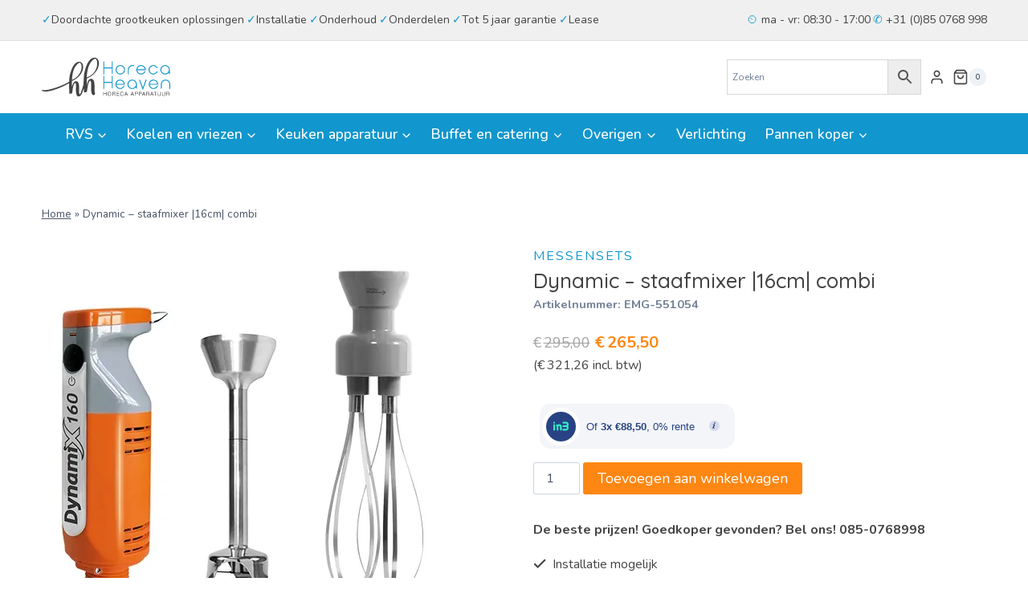

--- FILE ---
content_type: text/html; charset=UTF-8
request_url: https://www.horecaheaven.nl/product/dynamic-staafmixer-16cm-combi/
body_size: 44648
content:
<!doctype html>
<html lang="nl-NL" prefix="og: https://ogp.me/ns#" class="no-js" itemtype="https://schema.org/IndividualProduct" itemscope>
<head>
	<meta charset="UTF-8">
	<meta name="viewport" content="width=device-width, initial-scale=1, minimum-scale=1">
	
<!-- Search Engine Optimization door Rank Math - https://rankmath.com/ -->
<title>Dynamic - staafmixer |16cm| combi - Horeca Heaven</title>
<meta name="description" content="gecombineerde staafmixer en garde met één motor met ergonomische handgreep voor een goede houvast en een variabel toerental. De staafmixer beschikt over"/>
<meta name="robots" content="follow, index, max-snippet:-1, max-video-preview:-1, max-image-preview:large"/>
<link rel="canonical" href="https://www.horecaheaven.nl/product/dynamic-staafmixer-16cm-combi/" />
<meta property="og:locale" content="nl_NL" />
<meta property="og:type" content="product" />
<meta property="og:title" content="Dynamic - staafmixer |16cm| combi - Horeca Heaven" />
<meta property="og:description" content="gecombineerde staafmixer en garde met één motor met ergonomische handgreep voor een goede houvast en een variabel toerental. De staafmixer beschikt over" />
<meta property="og:url" content="https://www.horecaheaven.nl/product/dynamic-staafmixer-16cm-combi/" />
<meta property="og:site_name" content="Horeca Heaven - Grootste assortiment horeca apparatuur" />
<meta property="og:updated_time" content="2025-06-19T09:26:23+00:00" />
<meta property="og:image" content="https://www.horecaheaven.nl/wp-content/uploads/2022/10/551054_3f0c.jpg" />
<meta property="og:image:secure_url" content="https://www.horecaheaven.nl/wp-content/uploads/2022/10/551054_3f0c.jpg" />
<meta property="og:image:width" content="500" />
<meta property="og:image:height" content="500" />
<meta property="og:image:alt" content="Dynamic &#8211; staafmixer |16cm| combi" />
<meta property="og:image:type" content="image/jpeg" />
<meta property="product:price:amount" content="265.5" />
<meta property="product:price:currency" content="EUR" />
<meta property="product:availability" content="instock" />
<meta name="twitter:card" content="summary_large_image" />
<meta name="twitter:title" content="Dynamic - staafmixer |16cm| combi - Horeca Heaven" />
<meta name="twitter:description" content="gecombineerde staafmixer en garde met één motor met ergonomische handgreep voor een goede houvast en een variabel toerental. De staafmixer beschikt over" />
<meta name="twitter:image" content="https://www.horecaheaven.nl/wp-content/uploads/2022/10/551054_3f0c.jpg" />
<meta name="twitter:label1" content="Prijs" />
<meta name="twitter:data1" content="&euro;265,50" />
<meta name="twitter:label2" content="Beschikbaarheid" />
<meta name="twitter:data2" content="Op voorraad" />
<script type="application/ld+json" class="rank-math-schema">{"@context":"https://schema.org","@graph":[{"@type":"Organization","@id":"https://www.horecaheaven.nl/#organization","name":"Horeca Heaven - Grootste assortiment horeca apparatuur","url":"https://www.horecaheaven.nl","logo":{"@type":"ImageObject","@id":"https://www.horecaheaven.nl/#logo","url":"https://www.horecaheaven.nl/wp-content/uploads/2022/09/logo.svg","contentUrl":"https://www.horecaheaven.nl/wp-content/uploads/2022/09/logo.svg","caption":"Horeca Heaven - Grootste assortiment horeca apparatuur","inLanguage":"nl-NL","width":"837","height":"253"}},{"@type":"WebSite","@id":"https://www.horecaheaven.nl/#website","url":"https://www.horecaheaven.nl","name":"Horeca Heaven - Grootste assortiment horeca apparatuur","publisher":{"@id":"https://www.horecaheaven.nl/#organization"},"inLanguage":"nl-NL"},{"@type":"ImageObject","@id":"https://www.horecaheaven.nl/wp-content/uploads/2022/10/551054_3f0c.jpg","url":"https://www.horecaheaven.nl/wp-content/uploads/2022/10/551054_3f0c.jpg","width":"500","height":"500","inLanguage":"nl-NL"},{"@type":"BreadcrumbList","@id":"https://www.horecaheaven.nl/product/dynamic-staafmixer-16cm-combi/#breadcrumb","itemListElement":[{"@type":"ListItem","position":"1","item":{"@id":"https://www.horecaheaven.nl","name":"Home"}},{"@type":"ListItem","position":"2","item":{"@id":"https://www.horecaheaven.nl/product/dynamic-staafmixer-16cm-combi/","name":"Dynamic &#8211; staafmixer |16cm| combi"}}]},{"@type":"ItemPage","@id":"https://www.horecaheaven.nl/product/dynamic-staafmixer-16cm-combi/#webpage","url":"https://www.horecaheaven.nl/product/dynamic-staafmixer-16cm-combi/","name":"Dynamic - staafmixer |16cm| combi - Horeca Heaven","datePublished":"2022-11-30T09:42:19+00:00","dateModified":"2025-06-19T09:26:23+00:00","isPartOf":{"@id":"https://www.horecaheaven.nl/#website"},"primaryImageOfPage":{"@id":"https://www.horecaheaven.nl/wp-content/uploads/2022/10/551054_3f0c.jpg"},"inLanguage":"nl-NL","breadcrumb":{"@id":"https://www.horecaheaven.nl/product/dynamic-staafmixer-16cm-combi/#breadcrumb"}},{"@type":"Product","name":"Dynamic - staafmixer |16cm| combi - Horeca Heaven","description":"gecombineerde staafmixer en garde met \u00e9\u00e9n motor met ergonomische handgreep voor een goede houvast en een variabel toerental. De staafmixer beschikt over een luchtgekoelde motor en is dubbel ge\u00efsoleerd. De garde is eenvoudig te demonteren voor reiniging. De staafmixer is ideaal in gebruik voor de kleinere hoeveelheden","sku":"EMG-551054","category":"Keuken apparatuur","mainEntityOfPage":{"@id":"https://www.horecaheaven.nl/product/dynamic-staafmixer-16cm-combi/#webpage"},"weight":{"@type":"QuantitativeValue","unitCode":"KGM","value":"1.520"},"image":[{"@type":"ImageObject","url":"https://www.horecaheaven.nl/wp-content/uploads/2022/10/551054_3f0c.jpg","height":"500","width":"500"}],"offers":{"@type":"Offer","price":"265.50","priceCurrency":"EUR","priceValidUntil":"2027-12-31","availability":"http://schema.org/InStock","itemCondition":"NewCondition","url":"https://www.horecaheaven.nl/product/dynamic-staafmixer-16cm-combi/","seller":{"@type":"Organization","@id":"https://www.horecaheaven.nl/","name":"Horeca Heaven - Grootste assortiment horeca apparatuur","url":"https://www.horecaheaven.nl","logo":"https://www.horecaheaven.nl/wp-content/uploads/2022/09/logo.svg"},"priceSpecification":{"price":"265.5","priceCurrency":"EUR","valueAddedTaxIncluded":"false"}},"additionalProperty":[{"@type":"PropertyValue","name":"pa_merk","value":"EMGA"},{"@type":"PropertyValue","name":"ean","value":"03760071062143"},{"@type":"PropertyValue","name":"pa_gewicht","value":"1,520 kg"},{"@type":"PropertyValue","name":"pa_materiaal","value":"roestvrijstaal"}],"@id":"https://www.horecaheaven.nl/product/dynamic-staafmixer-16cm-combi/#richSnippet"}]}</script>
<!-- /Rank Math WordPress SEO plugin -->

<link rel='dns-prefetch' href='//www.googletagmanager.com' />
<link rel="alternate" type="application/rss+xml" title="Horeca Heaven &raquo; feed" href="https://www.horecaheaven.nl/feed/" />
<link rel="alternate" type="application/rss+xml" title="Horeca Heaven &raquo; reacties feed" href="https://www.horecaheaven.nl/comments/feed/" />
			<script>document.documentElement.classList.remove( 'no-js' );</script>
			<link rel="alternate" type="application/rss+xml" title="Horeca Heaven &raquo; Dynamic &#8211; staafmixer |16cm| combi reacties feed" href="https://www.horecaheaven.nl/product/dynamic-staafmixer-16cm-combi/feed/" />
<link rel="alternate" title="oEmbed (JSON)" type="application/json+oembed" href="https://www.horecaheaven.nl/wp-json/oembed/1.0/embed?url=https%3A%2F%2Fwww.horecaheaven.nl%2Fproduct%2Fdynamic-staafmixer-16cm-combi%2F" />
<link rel="alternate" title="oEmbed (XML)" type="text/xml+oembed" href="https://www.horecaheaven.nl/wp-json/oembed/1.0/embed?url=https%3A%2F%2Fwww.horecaheaven.nl%2Fproduct%2Fdynamic-staafmixer-16cm-combi%2F&#038;format=xml" />
<style id='wp-img-auto-sizes-contain-inline-css'>
img:is([sizes=auto i],[sizes^="auto," i]){contain-intrinsic-size:3000px 1500px}
/*# sourceURL=wp-img-auto-sizes-contain-inline-css */
</style>
<style id='wp-emoji-styles-inline-css'>

	img.wp-smiley, img.emoji {
		display: inline !important;
		border: none !important;
		box-shadow: none !important;
		height: 1em !important;
		width: 1em !important;
		margin: 0 0.07em !important;
		vertical-align: -0.1em !important;
		background: none !important;
		padding: 0 !important;
	}
/*# sourceURL=wp-emoji-styles-inline-css */
</style>
<link rel='stylesheet' id='wp-block-library-css' href='https://www.horecaheaven.nl/wp-includes/css/dist/block-library/style.min.css?ver=6.9' media='all' />
<style id='wp-block-heading-inline-css'>
h1:where(.wp-block-heading).has-background,h2:where(.wp-block-heading).has-background,h3:where(.wp-block-heading).has-background,h4:where(.wp-block-heading).has-background,h5:where(.wp-block-heading).has-background,h6:where(.wp-block-heading).has-background{padding:1.25em 2.375em}h1.has-text-align-left[style*=writing-mode]:where([style*=vertical-lr]),h1.has-text-align-right[style*=writing-mode]:where([style*=vertical-rl]),h2.has-text-align-left[style*=writing-mode]:where([style*=vertical-lr]),h2.has-text-align-right[style*=writing-mode]:where([style*=vertical-rl]),h3.has-text-align-left[style*=writing-mode]:where([style*=vertical-lr]),h3.has-text-align-right[style*=writing-mode]:where([style*=vertical-rl]),h4.has-text-align-left[style*=writing-mode]:where([style*=vertical-lr]),h4.has-text-align-right[style*=writing-mode]:where([style*=vertical-rl]),h5.has-text-align-left[style*=writing-mode]:where([style*=vertical-lr]),h5.has-text-align-right[style*=writing-mode]:where([style*=vertical-rl]),h6.has-text-align-left[style*=writing-mode]:where([style*=vertical-lr]),h6.has-text-align-right[style*=writing-mode]:where([style*=vertical-rl]){rotate:180deg}
/*# sourceURL=https://www.horecaheaven.nl/wp-includes/blocks/heading/style.min.css */
</style>
<style id='wp-block-image-inline-css'>
.wp-block-image>a,.wp-block-image>figure>a{display:inline-block}.wp-block-image img{box-sizing:border-box;height:auto;max-width:100%;vertical-align:bottom}@media not (prefers-reduced-motion){.wp-block-image img.hide{visibility:hidden}.wp-block-image img.show{animation:show-content-image .4s}}.wp-block-image[style*=border-radius] img,.wp-block-image[style*=border-radius]>a{border-radius:inherit}.wp-block-image.has-custom-border img{box-sizing:border-box}.wp-block-image.aligncenter{text-align:center}.wp-block-image.alignfull>a,.wp-block-image.alignwide>a{width:100%}.wp-block-image.alignfull img,.wp-block-image.alignwide img{height:auto;width:100%}.wp-block-image .aligncenter,.wp-block-image .alignleft,.wp-block-image .alignright,.wp-block-image.aligncenter,.wp-block-image.alignleft,.wp-block-image.alignright{display:table}.wp-block-image .aligncenter>figcaption,.wp-block-image .alignleft>figcaption,.wp-block-image .alignright>figcaption,.wp-block-image.aligncenter>figcaption,.wp-block-image.alignleft>figcaption,.wp-block-image.alignright>figcaption{caption-side:bottom;display:table-caption}.wp-block-image .alignleft{float:left;margin:.5em 1em .5em 0}.wp-block-image .alignright{float:right;margin:.5em 0 .5em 1em}.wp-block-image .aligncenter{margin-left:auto;margin-right:auto}.wp-block-image :where(figcaption){margin-bottom:1em;margin-top:.5em}.wp-block-image.is-style-circle-mask img{border-radius:9999px}@supports ((-webkit-mask-image:none) or (mask-image:none)) or (-webkit-mask-image:none){.wp-block-image.is-style-circle-mask img{border-radius:0;-webkit-mask-image:url('data:image/svg+xml;utf8,<svg viewBox="0 0 100 100" xmlns="http://www.w3.org/2000/svg"><circle cx="50" cy="50" r="50"/></svg>');mask-image:url('data:image/svg+xml;utf8,<svg viewBox="0 0 100 100" xmlns="http://www.w3.org/2000/svg"><circle cx="50" cy="50" r="50"/></svg>');mask-mode:alpha;-webkit-mask-position:center;mask-position:center;-webkit-mask-repeat:no-repeat;mask-repeat:no-repeat;-webkit-mask-size:contain;mask-size:contain}}:root :where(.wp-block-image.is-style-rounded img,.wp-block-image .is-style-rounded img){border-radius:9999px}.wp-block-image figure{margin:0}.wp-lightbox-container{display:flex;flex-direction:column;position:relative}.wp-lightbox-container img{cursor:zoom-in}.wp-lightbox-container img:hover+button{opacity:1}.wp-lightbox-container button{align-items:center;backdrop-filter:blur(16px) saturate(180%);background-color:#5a5a5a40;border:none;border-radius:4px;cursor:zoom-in;display:flex;height:20px;justify-content:center;opacity:0;padding:0;position:absolute;right:16px;text-align:center;top:16px;width:20px;z-index:100}@media not (prefers-reduced-motion){.wp-lightbox-container button{transition:opacity .2s ease}}.wp-lightbox-container button:focus-visible{outline:3px auto #5a5a5a40;outline:3px auto -webkit-focus-ring-color;outline-offset:3px}.wp-lightbox-container button:hover{cursor:pointer;opacity:1}.wp-lightbox-container button:focus{opacity:1}.wp-lightbox-container button:focus,.wp-lightbox-container button:hover,.wp-lightbox-container button:not(:hover):not(:active):not(.has-background){background-color:#5a5a5a40;border:none}.wp-lightbox-overlay{box-sizing:border-box;cursor:zoom-out;height:100vh;left:0;overflow:hidden;position:fixed;top:0;visibility:hidden;width:100%;z-index:100000}.wp-lightbox-overlay .close-button{align-items:center;cursor:pointer;display:flex;justify-content:center;min-height:40px;min-width:40px;padding:0;position:absolute;right:calc(env(safe-area-inset-right) + 16px);top:calc(env(safe-area-inset-top) + 16px);z-index:5000000}.wp-lightbox-overlay .close-button:focus,.wp-lightbox-overlay .close-button:hover,.wp-lightbox-overlay .close-button:not(:hover):not(:active):not(.has-background){background:none;border:none}.wp-lightbox-overlay .lightbox-image-container{height:var(--wp--lightbox-container-height);left:50%;overflow:hidden;position:absolute;top:50%;transform:translate(-50%,-50%);transform-origin:top left;width:var(--wp--lightbox-container-width);z-index:9999999999}.wp-lightbox-overlay .wp-block-image{align-items:center;box-sizing:border-box;display:flex;height:100%;justify-content:center;margin:0;position:relative;transform-origin:0 0;width:100%;z-index:3000000}.wp-lightbox-overlay .wp-block-image img{height:var(--wp--lightbox-image-height);min-height:var(--wp--lightbox-image-height);min-width:var(--wp--lightbox-image-width);width:var(--wp--lightbox-image-width)}.wp-lightbox-overlay .wp-block-image figcaption{display:none}.wp-lightbox-overlay button{background:none;border:none}.wp-lightbox-overlay .scrim{background-color:#fff;height:100%;opacity:.9;position:absolute;width:100%;z-index:2000000}.wp-lightbox-overlay.active{visibility:visible}@media not (prefers-reduced-motion){.wp-lightbox-overlay.active{animation:turn-on-visibility .25s both}.wp-lightbox-overlay.active img{animation:turn-on-visibility .35s both}.wp-lightbox-overlay.show-closing-animation:not(.active){animation:turn-off-visibility .35s both}.wp-lightbox-overlay.show-closing-animation:not(.active) img{animation:turn-off-visibility .25s both}.wp-lightbox-overlay.zoom.active{animation:none;opacity:1;visibility:visible}.wp-lightbox-overlay.zoom.active .lightbox-image-container{animation:lightbox-zoom-in .4s}.wp-lightbox-overlay.zoom.active .lightbox-image-container img{animation:none}.wp-lightbox-overlay.zoom.active .scrim{animation:turn-on-visibility .4s forwards}.wp-lightbox-overlay.zoom.show-closing-animation:not(.active){animation:none}.wp-lightbox-overlay.zoom.show-closing-animation:not(.active) .lightbox-image-container{animation:lightbox-zoom-out .4s}.wp-lightbox-overlay.zoom.show-closing-animation:not(.active) .lightbox-image-container img{animation:none}.wp-lightbox-overlay.zoom.show-closing-animation:not(.active) .scrim{animation:turn-off-visibility .4s forwards}}@keyframes show-content-image{0%{visibility:hidden}99%{visibility:hidden}to{visibility:visible}}@keyframes turn-on-visibility{0%{opacity:0}to{opacity:1}}@keyframes turn-off-visibility{0%{opacity:1;visibility:visible}99%{opacity:0;visibility:visible}to{opacity:0;visibility:hidden}}@keyframes lightbox-zoom-in{0%{transform:translate(calc((-100vw + var(--wp--lightbox-scrollbar-width))/2 + var(--wp--lightbox-initial-left-position)),calc(-50vh + var(--wp--lightbox-initial-top-position))) scale(var(--wp--lightbox-scale))}to{transform:translate(-50%,-50%) scale(1)}}@keyframes lightbox-zoom-out{0%{transform:translate(-50%,-50%) scale(1);visibility:visible}99%{visibility:visible}to{transform:translate(calc((-100vw + var(--wp--lightbox-scrollbar-width))/2 + var(--wp--lightbox-initial-left-position)),calc(-50vh + var(--wp--lightbox-initial-top-position))) scale(var(--wp--lightbox-scale));visibility:hidden}}
/*# sourceURL=https://www.horecaheaven.nl/wp-includes/blocks/image/style.min.css */
</style>
<style id='wp-block-columns-inline-css'>
.wp-block-columns{box-sizing:border-box;display:flex;flex-wrap:wrap!important}@media (min-width:782px){.wp-block-columns{flex-wrap:nowrap!important}}.wp-block-columns{align-items:normal!important}.wp-block-columns.are-vertically-aligned-top{align-items:flex-start}.wp-block-columns.are-vertically-aligned-center{align-items:center}.wp-block-columns.are-vertically-aligned-bottom{align-items:flex-end}@media (max-width:781px){.wp-block-columns:not(.is-not-stacked-on-mobile)>.wp-block-column{flex-basis:100%!important}}@media (min-width:782px){.wp-block-columns:not(.is-not-stacked-on-mobile)>.wp-block-column{flex-basis:0;flex-grow:1}.wp-block-columns:not(.is-not-stacked-on-mobile)>.wp-block-column[style*=flex-basis]{flex-grow:0}}.wp-block-columns.is-not-stacked-on-mobile{flex-wrap:nowrap!important}.wp-block-columns.is-not-stacked-on-mobile>.wp-block-column{flex-basis:0;flex-grow:1}.wp-block-columns.is-not-stacked-on-mobile>.wp-block-column[style*=flex-basis]{flex-grow:0}:where(.wp-block-columns){margin-bottom:1.75em}:where(.wp-block-columns.has-background){padding:1.25em 2.375em}.wp-block-column{flex-grow:1;min-width:0;overflow-wrap:break-word;word-break:break-word}.wp-block-column.is-vertically-aligned-top{align-self:flex-start}.wp-block-column.is-vertically-aligned-center{align-self:center}.wp-block-column.is-vertically-aligned-bottom{align-self:flex-end}.wp-block-column.is-vertically-aligned-stretch{align-self:stretch}.wp-block-column.is-vertically-aligned-bottom,.wp-block-column.is-vertically-aligned-center,.wp-block-column.is-vertically-aligned-top{width:100%}
/*# sourceURL=https://www.horecaheaven.nl/wp-includes/blocks/columns/style.min.css */
</style>
<style id='wp-block-group-inline-css'>
.wp-block-group{box-sizing:border-box}:where(.wp-block-group.wp-block-group-is-layout-constrained){position:relative}
/*# sourceURL=https://www.horecaheaven.nl/wp-includes/blocks/group/style.min.css */
</style>
<style id='wp-block-paragraph-inline-css'>
.is-small-text{font-size:.875em}.is-regular-text{font-size:1em}.is-large-text{font-size:2.25em}.is-larger-text{font-size:3em}.has-drop-cap:not(:focus):first-letter{float:left;font-size:8.4em;font-style:normal;font-weight:100;line-height:.68;margin:.05em .1em 0 0;text-transform:uppercase}body.rtl .has-drop-cap:not(:focus):first-letter{float:none;margin-left:.1em}p.has-drop-cap.has-background{overflow:hidden}:root :where(p.has-background){padding:1.25em 2.375em}:where(p.has-text-color:not(.has-link-color)) a{color:inherit}p.has-text-align-left[style*="writing-mode:vertical-lr"],p.has-text-align-right[style*="writing-mode:vertical-rl"]{rotate:180deg}
/*# sourceURL=https://www.horecaheaven.nl/wp-includes/blocks/paragraph/style.min.css */
</style>
<style id='wp-block-social-links-inline-css'>
.wp-block-social-links{background:none;box-sizing:border-box;margin-left:0;padding-left:0;padding-right:0;text-indent:0}.wp-block-social-links .wp-social-link a,.wp-block-social-links .wp-social-link a:hover{border-bottom:0;box-shadow:none;text-decoration:none}.wp-block-social-links .wp-social-link svg{height:1em;width:1em}.wp-block-social-links .wp-social-link span:not(.screen-reader-text){font-size:.65em;margin-left:.5em;margin-right:.5em}.wp-block-social-links.has-small-icon-size{font-size:16px}.wp-block-social-links,.wp-block-social-links.has-normal-icon-size{font-size:24px}.wp-block-social-links.has-large-icon-size{font-size:36px}.wp-block-social-links.has-huge-icon-size{font-size:48px}.wp-block-social-links.aligncenter{display:flex;justify-content:center}.wp-block-social-links.alignright{justify-content:flex-end}.wp-block-social-link{border-radius:9999px;display:block}@media not (prefers-reduced-motion){.wp-block-social-link{transition:transform .1s ease}}.wp-block-social-link{height:auto}.wp-block-social-link a{align-items:center;display:flex;line-height:0}.wp-block-social-link:hover{transform:scale(1.1)}.wp-block-social-links .wp-block-social-link.wp-social-link{display:inline-block;margin:0;padding:0}.wp-block-social-links .wp-block-social-link.wp-social-link .wp-block-social-link-anchor,.wp-block-social-links .wp-block-social-link.wp-social-link .wp-block-social-link-anchor svg,.wp-block-social-links .wp-block-social-link.wp-social-link .wp-block-social-link-anchor:active,.wp-block-social-links .wp-block-social-link.wp-social-link .wp-block-social-link-anchor:hover,.wp-block-social-links .wp-block-social-link.wp-social-link .wp-block-social-link-anchor:visited{color:currentColor;fill:currentColor}:where(.wp-block-social-links:not(.is-style-logos-only)) .wp-social-link{background-color:#f0f0f0;color:#444}:where(.wp-block-social-links:not(.is-style-logos-only)) .wp-social-link-amazon{background-color:#f90;color:#fff}:where(.wp-block-social-links:not(.is-style-logos-only)) .wp-social-link-bandcamp{background-color:#1ea0c3;color:#fff}:where(.wp-block-social-links:not(.is-style-logos-only)) .wp-social-link-behance{background-color:#0757fe;color:#fff}:where(.wp-block-social-links:not(.is-style-logos-only)) .wp-social-link-bluesky{background-color:#0a7aff;color:#fff}:where(.wp-block-social-links:not(.is-style-logos-only)) .wp-social-link-codepen{background-color:#1e1f26;color:#fff}:where(.wp-block-social-links:not(.is-style-logos-only)) .wp-social-link-deviantart{background-color:#02e49b;color:#fff}:where(.wp-block-social-links:not(.is-style-logos-only)) .wp-social-link-discord{background-color:#5865f2;color:#fff}:where(.wp-block-social-links:not(.is-style-logos-only)) .wp-social-link-dribbble{background-color:#e94c89;color:#fff}:where(.wp-block-social-links:not(.is-style-logos-only)) .wp-social-link-dropbox{background-color:#4280ff;color:#fff}:where(.wp-block-social-links:not(.is-style-logos-only)) .wp-social-link-etsy{background-color:#f45800;color:#fff}:where(.wp-block-social-links:not(.is-style-logos-only)) .wp-social-link-facebook{background-color:#0866ff;color:#fff}:where(.wp-block-social-links:not(.is-style-logos-only)) .wp-social-link-fivehundredpx{background-color:#000;color:#fff}:where(.wp-block-social-links:not(.is-style-logos-only)) .wp-social-link-flickr{background-color:#0461dd;color:#fff}:where(.wp-block-social-links:not(.is-style-logos-only)) .wp-social-link-foursquare{background-color:#e65678;color:#fff}:where(.wp-block-social-links:not(.is-style-logos-only)) .wp-social-link-github{background-color:#24292d;color:#fff}:where(.wp-block-social-links:not(.is-style-logos-only)) .wp-social-link-goodreads{background-color:#eceadd;color:#382110}:where(.wp-block-social-links:not(.is-style-logos-only)) .wp-social-link-google{background-color:#ea4434;color:#fff}:where(.wp-block-social-links:not(.is-style-logos-only)) .wp-social-link-gravatar{background-color:#1d4fc4;color:#fff}:where(.wp-block-social-links:not(.is-style-logos-only)) .wp-social-link-instagram{background-color:#f00075;color:#fff}:where(.wp-block-social-links:not(.is-style-logos-only)) .wp-social-link-lastfm{background-color:#e21b24;color:#fff}:where(.wp-block-social-links:not(.is-style-logos-only)) .wp-social-link-linkedin{background-color:#0d66c2;color:#fff}:where(.wp-block-social-links:not(.is-style-logos-only)) .wp-social-link-mastodon{background-color:#3288d4;color:#fff}:where(.wp-block-social-links:not(.is-style-logos-only)) .wp-social-link-medium{background-color:#000;color:#fff}:where(.wp-block-social-links:not(.is-style-logos-only)) .wp-social-link-meetup{background-color:#f6405f;color:#fff}:where(.wp-block-social-links:not(.is-style-logos-only)) .wp-social-link-patreon{background-color:#000;color:#fff}:where(.wp-block-social-links:not(.is-style-logos-only)) .wp-social-link-pinterest{background-color:#e60122;color:#fff}:where(.wp-block-social-links:not(.is-style-logos-only)) .wp-social-link-pocket{background-color:#ef4155;color:#fff}:where(.wp-block-social-links:not(.is-style-logos-only)) .wp-social-link-reddit{background-color:#ff4500;color:#fff}:where(.wp-block-social-links:not(.is-style-logos-only)) .wp-social-link-skype{background-color:#0478d7;color:#fff}:where(.wp-block-social-links:not(.is-style-logos-only)) .wp-social-link-snapchat{background-color:#fefc00;color:#fff;stroke:#000}:where(.wp-block-social-links:not(.is-style-logos-only)) .wp-social-link-soundcloud{background-color:#ff5600;color:#fff}:where(.wp-block-social-links:not(.is-style-logos-only)) .wp-social-link-spotify{background-color:#1bd760;color:#fff}:where(.wp-block-social-links:not(.is-style-logos-only)) .wp-social-link-telegram{background-color:#2aabee;color:#fff}:where(.wp-block-social-links:not(.is-style-logos-only)) .wp-social-link-threads{background-color:#000;color:#fff}:where(.wp-block-social-links:not(.is-style-logos-only)) .wp-social-link-tiktok{background-color:#000;color:#fff}:where(.wp-block-social-links:not(.is-style-logos-only)) .wp-social-link-tumblr{background-color:#011835;color:#fff}:where(.wp-block-social-links:not(.is-style-logos-only)) .wp-social-link-twitch{background-color:#6440a4;color:#fff}:where(.wp-block-social-links:not(.is-style-logos-only)) .wp-social-link-twitter{background-color:#1da1f2;color:#fff}:where(.wp-block-social-links:not(.is-style-logos-only)) .wp-social-link-vimeo{background-color:#1eb7ea;color:#fff}:where(.wp-block-social-links:not(.is-style-logos-only)) .wp-social-link-vk{background-color:#4680c2;color:#fff}:where(.wp-block-social-links:not(.is-style-logos-only)) .wp-social-link-wordpress{background-color:#3499cd;color:#fff}:where(.wp-block-social-links:not(.is-style-logos-only)) .wp-social-link-whatsapp{background-color:#25d366;color:#fff}:where(.wp-block-social-links:not(.is-style-logos-only)) .wp-social-link-x{background-color:#000;color:#fff}:where(.wp-block-social-links:not(.is-style-logos-only)) .wp-social-link-yelp{background-color:#d32422;color:#fff}:where(.wp-block-social-links:not(.is-style-logos-only)) .wp-social-link-youtube{background-color:red;color:#fff}:where(.wp-block-social-links.is-style-logos-only) .wp-social-link{background:none}:where(.wp-block-social-links.is-style-logos-only) .wp-social-link svg{height:1.25em;width:1.25em}:where(.wp-block-social-links.is-style-logos-only) .wp-social-link-amazon{color:#f90}:where(.wp-block-social-links.is-style-logos-only) .wp-social-link-bandcamp{color:#1ea0c3}:where(.wp-block-social-links.is-style-logos-only) .wp-social-link-behance{color:#0757fe}:where(.wp-block-social-links.is-style-logos-only) .wp-social-link-bluesky{color:#0a7aff}:where(.wp-block-social-links.is-style-logos-only) .wp-social-link-codepen{color:#1e1f26}:where(.wp-block-social-links.is-style-logos-only) .wp-social-link-deviantart{color:#02e49b}:where(.wp-block-social-links.is-style-logos-only) .wp-social-link-discord{color:#5865f2}:where(.wp-block-social-links.is-style-logos-only) .wp-social-link-dribbble{color:#e94c89}:where(.wp-block-social-links.is-style-logos-only) .wp-social-link-dropbox{color:#4280ff}:where(.wp-block-social-links.is-style-logos-only) .wp-social-link-etsy{color:#f45800}:where(.wp-block-social-links.is-style-logos-only) .wp-social-link-facebook{color:#0866ff}:where(.wp-block-social-links.is-style-logos-only) .wp-social-link-fivehundredpx{color:#000}:where(.wp-block-social-links.is-style-logos-only) .wp-social-link-flickr{color:#0461dd}:where(.wp-block-social-links.is-style-logos-only) .wp-social-link-foursquare{color:#e65678}:where(.wp-block-social-links.is-style-logos-only) .wp-social-link-github{color:#24292d}:where(.wp-block-social-links.is-style-logos-only) .wp-social-link-goodreads{color:#382110}:where(.wp-block-social-links.is-style-logos-only) .wp-social-link-google{color:#ea4434}:where(.wp-block-social-links.is-style-logos-only) .wp-social-link-gravatar{color:#1d4fc4}:where(.wp-block-social-links.is-style-logos-only) .wp-social-link-instagram{color:#f00075}:where(.wp-block-social-links.is-style-logos-only) .wp-social-link-lastfm{color:#e21b24}:where(.wp-block-social-links.is-style-logos-only) .wp-social-link-linkedin{color:#0d66c2}:where(.wp-block-social-links.is-style-logos-only) .wp-social-link-mastodon{color:#3288d4}:where(.wp-block-social-links.is-style-logos-only) .wp-social-link-medium{color:#000}:where(.wp-block-social-links.is-style-logos-only) .wp-social-link-meetup{color:#f6405f}:where(.wp-block-social-links.is-style-logos-only) .wp-social-link-patreon{color:#000}:where(.wp-block-social-links.is-style-logos-only) .wp-social-link-pinterest{color:#e60122}:where(.wp-block-social-links.is-style-logos-only) .wp-social-link-pocket{color:#ef4155}:where(.wp-block-social-links.is-style-logos-only) .wp-social-link-reddit{color:#ff4500}:where(.wp-block-social-links.is-style-logos-only) .wp-social-link-skype{color:#0478d7}:where(.wp-block-social-links.is-style-logos-only) .wp-social-link-snapchat{color:#fff;stroke:#000}:where(.wp-block-social-links.is-style-logos-only) .wp-social-link-soundcloud{color:#ff5600}:where(.wp-block-social-links.is-style-logos-only) .wp-social-link-spotify{color:#1bd760}:where(.wp-block-social-links.is-style-logos-only) .wp-social-link-telegram{color:#2aabee}:where(.wp-block-social-links.is-style-logos-only) .wp-social-link-threads{color:#000}:where(.wp-block-social-links.is-style-logos-only) .wp-social-link-tiktok{color:#000}:where(.wp-block-social-links.is-style-logos-only) .wp-social-link-tumblr{color:#011835}:where(.wp-block-social-links.is-style-logos-only) .wp-social-link-twitch{color:#6440a4}:where(.wp-block-social-links.is-style-logos-only) .wp-social-link-twitter{color:#1da1f2}:where(.wp-block-social-links.is-style-logos-only) .wp-social-link-vimeo{color:#1eb7ea}:where(.wp-block-social-links.is-style-logos-only) .wp-social-link-vk{color:#4680c2}:where(.wp-block-social-links.is-style-logos-only) .wp-social-link-whatsapp{color:#25d366}:where(.wp-block-social-links.is-style-logos-only) .wp-social-link-wordpress{color:#3499cd}:where(.wp-block-social-links.is-style-logos-only) .wp-social-link-x{color:#000}:where(.wp-block-social-links.is-style-logos-only) .wp-social-link-yelp{color:#d32422}:where(.wp-block-social-links.is-style-logos-only) .wp-social-link-youtube{color:red}.wp-block-social-links.is-style-pill-shape .wp-social-link{width:auto}:root :where(.wp-block-social-links .wp-social-link a){padding:.25em}:root :where(.wp-block-social-links.is-style-logos-only .wp-social-link a){padding:0}:root :where(.wp-block-social-links.is-style-pill-shape .wp-social-link a){padding-left:.6666666667em;padding-right:.6666666667em}.wp-block-social-links:not(.has-icon-color):not(.has-icon-background-color) .wp-social-link-snapchat .wp-block-social-link-label{color:#000}
/*# sourceURL=https://www.horecaheaven.nl/wp-includes/blocks/social-links/style.min.css */
</style>
<link rel='stylesheet' id='wc-blocks-style-css' href='https://www.horecaheaven.nl/wp-content/plugins/woocommerce/assets/client/blocks/wc-blocks.css?ver=wc-10.4.3' media='all' />
<style id='global-styles-inline-css'>
:root{--wp--preset--aspect-ratio--square: 1;--wp--preset--aspect-ratio--4-3: 4/3;--wp--preset--aspect-ratio--3-4: 3/4;--wp--preset--aspect-ratio--3-2: 3/2;--wp--preset--aspect-ratio--2-3: 2/3;--wp--preset--aspect-ratio--16-9: 16/9;--wp--preset--aspect-ratio--9-16: 9/16;--wp--preset--color--black: #000000;--wp--preset--color--cyan-bluish-gray: #abb8c3;--wp--preset--color--white: #ffffff;--wp--preset--color--pale-pink: #f78da7;--wp--preset--color--vivid-red: #cf2e2e;--wp--preset--color--luminous-vivid-orange: #ff6900;--wp--preset--color--luminous-vivid-amber: #fcb900;--wp--preset--color--light-green-cyan: #7bdcb5;--wp--preset--color--vivid-green-cyan: #00d084;--wp--preset--color--pale-cyan-blue: #8ed1fc;--wp--preset--color--vivid-cyan-blue: #0693e3;--wp--preset--color--vivid-purple: #9b51e0;--wp--preset--color--theme-palette-1: var(--global-palette1);--wp--preset--color--theme-palette-2: var(--global-palette2);--wp--preset--color--theme-palette-3: var(--global-palette3);--wp--preset--color--theme-palette-4: var(--global-palette4);--wp--preset--color--theme-palette-5: var(--global-palette5);--wp--preset--color--theme-palette-6: var(--global-palette6);--wp--preset--color--theme-palette-7: var(--global-palette7);--wp--preset--color--theme-palette-8: var(--global-palette8);--wp--preset--color--theme-palette-9: var(--global-palette9);--wp--preset--color--theme-palette-10: var(--global-palette10);--wp--preset--color--theme-palette-11: var(--global-palette11);--wp--preset--color--theme-palette-12: var(--global-palette12);--wp--preset--color--theme-palette-13: var(--global-palette13);--wp--preset--color--theme-palette-14: var(--global-palette14);--wp--preset--color--theme-palette-15: var(--global-palette15);--wp--preset--gradient--vivid-cyan-blue-to-vivid-purple: linear-gradient(135deg,rgb(6,147,227) 0%,rgb(155,81,224) 100%);--wp--preset--gradient--light-green-cyan-to-vivid-green-cyan: linear-gradient(135deg,rgb(122,220,180) 0%,rgb(0,208,130) 100%);--wp--preset--gradient--luminous-vivid-amber-to-luminous-vivid-orange: linear-gradient(135deg,rgb(252,185,0) 0%,rgb(255,105,0) 100%);--wp--preset--gradient--luminous-vivid-orange-to-vivid-red: linear-gradient(135deg,rgb(255,105,0) 0%,rgb(207,46,46) 100%);--wp--preset--gradient--very-light-gray-to-cyan-bluish-gray: linear-gradient(135deg,rgb(238,238,238) 0%,rgb(169,184,195) 100%);--wp--preset--gradient--cool-to-warm-spectrum: linear-gradient(135deg,rgb(74,234,220) 0%,rgb(151,120,209) 20%,rgb(207,42,186) 40%,rgb(238,44,130) 60%,rgb(251,105,98) 80%,rgb(254,248,76) 100%);--wp--preset--gradient--blush-light-purple: linear-gradient(135deg,rgb(255,206,236) 0%,rgb(152,150,240) 100%);--wp--preset--gradient--blush-bordeaux: linear-gradient(135deg,rgb(254,205,165) 0%,rgb(254,45,45) 50%,rgb(107,0,62) 100%);--wp--preset--gradient--luminous-dusk: linear-gradient(135deg,rgb(255,203,112) 0%,rgb(199,81,192) 50%,rgb(65,88,208) 100%);--wp--preset--gradient--pale-ocean: linear-gradient(135deg,rgb(255,245,203) 0%,rgb(182,227,212) 50%,rgb(51,167,181) 100%);--wp--preset--gradient--electric-grass: linear-gradient(135deg,rgb(202,248,128) 0%,rgb(113,206,126) 100%);--wp--preset--gradient--midnight: linear-gradient(135deg,rgb(2,3,129) 0%,rgb(40,116,252) 100%);--wp--preset--font-size--small: var(--global-font-size-small);--wp--preset--font-size--medium: var(--global-font-size-medium);--wp--preset--font-size--large: var(--global-font-size-large);--wp--preset--font-size--x-large: 42px;--wp--preset--font-size--larger: var(--global-font-size-larger);--wp--preset--font-size--xxlarge: var(--global-font-size-xxlarge);--wp--preset--spacing--20: 0.44rem;--wp--preset--spacing--30: 0.67rem;--wp--preset--spacing--40: 1rem;--wp--preset--spacing--50: 1.5rem;--wp--preset--spacing--60: 2.25rem;--wp--preset--spacing--70: 3.38rem;--wp--preset--spacing--80: 5.06rem;--wp--preset--shadow--natural: 6px 6px 9px rgba(0, 0, 0, 0.2);--wp--preset--shadow--deep: 12px 12px 50px rgba(0, 0, 0, 0.4);--wp--preset--shadow--sharp: 6px 6px 0px rgba(0, 0, 0, 0.2);--wp--preset--shadow--outlined: 6px 6px 0px -3px rgb(255, 255, 255), 6px 6px rgb(0, 0, 0);--wp--preset--shadow--crisp: 6px 6px 0px rgb(0, 0, 0);}:where(.is-layout-flex){gap: 0.5em;}:where(.is-layout-grid){gap: 0.5em;}body .is-layout-flex{display: flex;}.is-layout-flex{flex-wrap: wrap;align-items: center;}.is-layout-flex > :is(*, div){margin: 0;}body .is-layout-grid{display: grid;}.is-layout-grid > :is(*, div){margin: 0;}:where(.wp-block-columns.is-layout-flex){gap: 2em;}:where(.wp-block-columns.is-layout-grid){gap: 2em;}:where(.wp-block-post-template.is-layout-flex){gap: 1.25em;}:where(.wp-block-post-template.is-layout-grid){gap: 1.25em;}.has-black-color{color: var(--wp--preset--color--black) !important;}.has-cyan-bluish-gray-color{color: var(--wp--preset--color--cyan-bluish-gray) !important;}.has-white-color{color: var(--wp--preset--color--white) !important;}.has-pale-pink-color{color: var(--wp--preset--color--pale-pink) !important;}.has-vivid-red-color{color: var(--wp--preset--color--vivid-red) !important;}.has-luminous-vivid-orange-color{color: var(--wp--preset--color--luminous-vivid-orange) !important;}.has-luminous-vivid-amber-color{color: var(--wp--preset--color--luminous-vivid-amber) !important;}.has-light-green-cyan-color{color: var(--wp--preset--color--light-green-cyan) !important;}.has-vivid-green-cyan-color{color: var(--wp--preset--color--vivid-green-cyan) !important;}.has-pale-cyan-blue-color{color: var(--wp--preset--color--pale-cyan-blue) !important;}.has-vivid-cyan-blue-color{color: var(--wp--preset--color--vivid-cyan-blue) !important;}.has-vivid-purple-color{color: var(--wp--preset--color--vivid-purple) !important;}.has-black-background-color{background-color: var(--wp--preset--color--black) !important;}.has-cyan-bluish-gray-background-color{background-color: var(--wp--preset--color--cyan-bluish-gray) !important;}.has-white-background-color{background-color: var(--wp--preset--color--white) !important;}.has-pale-pink-background-color{background-color: var(--wp--preset--color--pale-pink) !important;}.has-vivid-red-background-color{background-color: var(--wp--preset--color--vivid-red) !important;}.has-luminous-vivid-orange-background-color{background-color: var(--wp--preset--color--luminous-vivid-orange) !important;}.has-luminous-vivid-amber-background-color{background-color: var(--wp--preset--color--luminous-vivid-amber) !important;}.has-light-green-cyan-background-color{background-color: var(--wp--preset--color--light-green-cyan) !important;}.has-vivid-green-cyan-background-color{background-color: var(--wp--preset--color--vivid-green-cyan) !important;}.has-pale-cyan-blue-background-color{background-color: var(--wp--preset--color--pale-cyan-blue) !important;}.has-vivid-cyan-blue-background-color{background-color: var(--wp--preset--color--vivid-cyan-blue) !important;}.has-vivid-purple-background-color{background-color: var(--wp--preset--color--vivid-purple) !important;}.has-black-border-color{border-color: var(--wp--preset--color--black) !important;}.has-cyan-bluish-gray-border-color{border-color: var(--wp--preset--color--cyan-bluish-gray) !important;}.has-white-border-color{border-color: var(--wp--preset--color--white) !important;}.has-pale-pink-border-color{border-color: var(--wp--preset--color--pale-pink) !important;}.has-vivid-red-border-color{border-color: var(--wp--preset--color--vivid-red) !important;}.has-luminous-vivid-orange-border-color{border-color: var(--wp--preset--color--luminous-vivid-orange) !important;}.has-luminous-vivid-amber-border-color{border-color: var(--wp--preset--color--luminous-vivid-amber) !important;}.has-light-green-cyan-border-color{border-color: var(--wp--preset--color--light-green-cyan) !important;}.has-vivid-green-cyan-border-color{border-color: var(--wp--preset--color--vivid-green-cyan) !important;}.has-pale-cyan-blue-border-color{border-color: var(--wp--preset--color--pale-cyan-blue) !important;}.has-vivid-cyan-blue-border-color{border-color: var(--wp--preset--color--vivid-cyan-blue) !important;}.has-vivid-purple-border-color{border-color: var(--wp--preset--color--vivid-purple) !important;}.has-vivid-cyan-blue-to-vivid-purple-gradient-background{background: var(--wp--preset--gradient--vivid-cyan-blue-to-vivid-purple) !important;}.has-light-green-cyan-to-vivid-green-cyan-gradient-background{background: var(--wp--preset--gradient--light-green-cyan-to-vivid-green-cyan) !important;}.has-luminous-vivid-amber-to-luminous-vivid-orange-gradient-background{background: var(--wp--preset--gradient--luminous-vivid-amber-to-luminous-vivid-orange) !important;}.has-luminous-vivid-orange-to-vivid-red-gradient-background{background: var(--wp--preset--gradient--luminous-vivid-orange-to-vivid-red) !important;}.has-very-light-gray-to-cyan-bluish-gray-gradient-background{background: var(--wp--preset--gradient--very-light-gray-to-cyan-bluish-gray) !important;}.has-cool-to-warm-spectrum-gradient-background{background: var(--wp--preset--gradient--cool-to-warm-spectrum) !important;}.has-blush-light-purple-gradient-background{background: var(--wp--preset--gradient--blush-light-purple) !important;}.has-blush-bordeaux-gradient-background{background: var(--wp--preset--gradient--blush-bordeaux) !important;}.has-luminous-dusk-gradient-background{background: var(--wp--preset--gradient--luminous-dusk) !important;}.has-pale-ocean-gradient-background{background: var(--wp--preset--gradient--pale-ocean) !important;}.has-electric-grass-gradient-background{background: var(--wp--preset--gradient--electric-grass) !important;}.has-midnight-gradient-background{background: var(--wp--preset--gradient--midnight) !important;}.has-small-font-size{font-size: var(--wp--preset--font-size--small) !important;}.has-medium-font-size{font-size: var(--wp--preset--font-size--medium) !important;}.has-large-font-size{font-size: var(--wp--preset--font-size--large) !important;}.has-x-large-font-size{font-size: var(--wp--preset--font-size--x-large) !important;}
:where(.wp-block-columns.is-layout-flex){gap: 2em;}:where(.wp-block-columns.is-layout-grid){gap: 2em;}
/*# sourceURL=global-styles-inline-css */
</style>
<style id='core-block-supports-inline-css'>
.wp-container-core-columns-is-layout-9d6595d7{flex-wrap:nowrap;}
/*# sourceURL=core-block-supports-inline-css */
</style>

<style id='classic-theme-styles-inline-css'>
/*! This file is auto-generated */
.wp-block-button__link{color:#fff;background-color:#32373c;border-radius:9999px;box-shadow:none;text-decoration:none;padding:calc(.667em + 2px) calc(1.333em + 2px);font-size:1.125em}.wp-block-file__button{background:#32373c;color:#fff;text-decoration:none}
/*# sourceURL=/wp-includes/css/classic-themes.min.css */
</style>
<link rel='stylesheet' id='acoplw-style-css' href='https://www.horecaheaven.nl/wp-content/plugins/aco-product-labels-for-woocommerce/includes/../assets/css/frontend.css?ver=1.5.13' media='all' />
<link rel='stylesheet' id='in3-styles-css' href='https://www.horecaheaven.nl/wp-content/plugins/in3-marketing/assets/css/frontend.css?ver=1.3.0' media='all' />
<style id='woocommerce-inline-inline-css'>
.woocommerce form .form-row .required { visibility: visible; }
/*# sourceURL=woocommerce-inline-inline-css */
</style>
<link rel='stylesheet' id='aws-style-css' href='https://www.horecaheaven.nl/wp-content/plugins/advanced-woo-search/assets/css/common.min.css?ver=3.52' media='all' />
<link rel='stylesheet' id='search-filter-plugin-styles-css' href='https://www.horecaheaven.nl/wp-content/plugins/search-filter-pro/public/assets/css/search-filter.min.css?ver=2.5.13' media='all' />
<link rel='stylesheet' id='kadence_size_chart_css-css' href='https://www.horecaheaven.nl/wp-content/plugins/kadence-woo-extras/lib/sizechart/css/kt_size_chart.css?ver=2.4.12' media='all' />
<link rel='stylesheet' id='dgwt-wcas-style-css' href='https://www.horecaheaven.nl/wp-content/plugins/ajax-search-for-woocommerce/assets/css/style.min.css?ver=1.32.2' media='all' />
<link rel='stylesheet' id='kadence-global-css' href='https://www.horecaheaven.nl/wp-content/themes/kadence/assets/css/global.min.css?ver=1.4.3' media='all' />
<style id='kadence-global-inline-css'>
/* Kadence Base CSS */
:root{--global-palette1:#2B6CB0;--global-palette2:#215387;--global-palette3:#1A202C;--global-palette4:#2D3748;--global-palette5:#4A5568;--global-palette6:#718096;--global-palette7:#EDF2F7;--global-palette8:#F7FAFC;--global-palette9:#ffffff;--global-palette10:oklch(from var(--global-palette1) calc(l + 0.10 * (1 - l)) calc(c * 1.00) calc(h + 180) / 100%);--global-palette11:#13612e;--global-palette12:#1159af;--global-palette13:#b82105;--global-palette14:#f7630c;--global-palette15:#f5a524;--global-palette9rgb:255, 255, 255;--global-palette-highlight:#1196cd;--global-palette-highlight-alt:#0d749e;--global-palette-highlight-alt2:var(--global-palette9);--global-palette-btn-bg:#fe8713;--global-palette-btn-bg-hover:var(--global-palette2);--global-palette-btn:var(--global-palette9);--global-palette-btn-hover:var(--global-palette9);--global-palette-btn-sec-bg:var(--global-palette7);--global-palette-btn-sec-bg-hover:var(--global-palette2);--global-palette-btn-sec:var(--global-palette3);--global-palette-btn-sec-hover:var(--global-palette9);--global-body-font-family:Nunito, sans-serif;--global-heading-font-family:Quicksand, sans-serif;--global-primary-nav-font-family:inherit;--global-fallback-font:sans-serif;--global-display-fallback-font:sans-serif;--global-content-width:1225px;--global-content-wide-width:calc(1225px + 230px);--global-content-narrow-width:842px;--global-content-edge-padding:1.5rem;--global-content-boxed-padding:2rem;--global-calc-content-width:calc(1225px - var(--global-content-edge-padding) - var(--global-content-edge-padding) );--wp--style--global--content-size:var(--global-calc-content-width);}.wp-site-blocks{--global-vw:calc( 100vw - ( 0.5 * var(--scrollbar-offset)));}body{background:var(--global-palette9);}body, input, select, optgroup, textarea{font-style:normal;font-weight:normal;font-size:16px;line-height:1.6;font-family:var(--global-body-font-family);color:#444444;}.content-bg, body.content-style-unboxed .site{background:var(--global-palette9);}h1,h2,h3,h4,h5,h6{font-family:var(--global-heading-font-family);}h1{font-style:normal;font-weight:500;font-size:26px;line-height:1.4em;color:#444444;}h2{font-style:normal;font-weight:700;font-size:28px;line-height:1.5;color:#444444;}h3{font-style:normal;font-weight:700;font-size:24px;line-height:1.5;color:#444444;}h4{font-style:normal;font-weight:700;font-size:22px;line-height:1.5;color:#444444;}h5{font-style:normal;font-weight:700;font-size:20px;line-height:1.5;color:#444444;}h6{font-style:normal;font-weight:700;font-size:18px;line-height:1.5;color:#444444;}.entry-hero .kadence-breadcrumbs{max-width:1225px;}.site-container, .site-header-row-layout-contained, .site-footer-row-layout-contained, .entry-hero-layout-contained, .comments-area, .alignfull > .wp-block-cover__inner-container, .alignwide > .wp-block-cover__inner-container{max-width:var(--global-content-width);}.content-width-narrow .content-container.site-container, .content-width-narrow .hero-container.site-container{max-width:var(--global-content-narrow-width);}@media all and (min-width: 1455px){.wp-site-blocks .content-container  .alignwide{margin-left:-115px;margin-right:-115px;width:unset;max-width:unset;}}@media all and (min-width: 1102px){.content-width-narrow .wp-site-blocks .content-container .alignwide{margin-left:-130px;margin-right:-130px;width:unset;max-width:unset;}}.content-style-boxed .wp-site-blocks .entry-content .alignwide{margin-left:calc( -1 * var( --global-content-boxed-padding ) );margin-right:calc( -1 * var( --global-content-boxed-padding ) );}.content-area{margin-top:5rem;margin-bottom:5rem;}@media all and (max-width: 1024px){.content-area{margin-top:3rem;margin-bottom:3rem;}}@media all and (max-width: 767px){.content-area{margin-top:2rem;margin-bottom:2rem;}}@media all and (max-width: 1024px){:root{--global-content-boxed-padding:2rem;}}@media all and (max-width: 767px){:root{--global-content-boxed-padding:1.5rem;}}.entry-content-wrap{padding:2rem;}@media all and (max-width: 1024px){.entry-content-wrap{padding:2rem;}}@media all and (max-width: 767px){.entry-content-wrap{padding:1.5rem;}}.entry.single-entry{box-shadow:0px 15px 15px -10px rgba(0,0,0,0.05);}.entry.loop-entry{box-shadow:0px 15px 15px -10px rgba(0,0,0,0.05);}.loop-entry .entry-content-wrap{padding:2rem;}@media all and (max-width: 1024px){.loop-entry .entry-content-wrap{padding:2rem;}}@media all and (max-width: 767px){.loop-entry .entry-content-wrap{padding:1.5rem;}}button, .button, .wp-block-button__link, input[type="button"], input[type="reset"], input[type="submit"], .fl-button, .elementor-button-wrapper .elementor-button, .wc-block-components-checkout-place-order-button, .wc-block-cart__submit{box-shadow:0px 0px 0px -7px rgba(0,0,0,0);}button:hover, button:focus, button:active, .button:hover, .button:focus, .button:active, .wp-block-button__link:hover, .wp-block-button__link:focus, .wp-block-button__link:active, input[type="button"]:hover, input[type="button"]:focus, input[type="button"]:active, input[type="reset"]:hover, input[type="reset"]:focus, input[type="reset"]:active, input[type="submit"]:hover, input[type="submit"]:focus, input[type="submit"]:active, .elementor-button-wrapper .elementor-button:hover, .elementor-button-wrapper .elementor-button:focus, .elementor-button-wrapper .elementor-button:active, .wc-block-cart__submit:hover{box-shadow:0px 15px 25px -7px rgba(0,0,0,0.1);}.kb-button.kb-btn-global-outline.kb-btn-global-inherit{padding-top:calc(px - 2px);padding-right:calc(px - 2px);padding-bottom:calc(px - 2px);padding-left:calc(px - 2px);}@media all and (min-width: 1025px){.transparent-header .entry-hero .entry-hero-container-inner{padding-top:calc(50px + 90px);}}@media all and (max-width: 1024px){.mobile-transparent-header .entry-hero .entry-hero-container-inner{padding-top:90px;}}@media all and (max-width: 767px){.mobile-transparent-header .entry-hero .entry-hero-container-inner{padding-top:90px;}}
/* Kadence Header CSS */
@media all and (max-width: 1024px){.mobile-transparent-header #masthead{position:absolute;left:0px;right:0px;z-index:100;}.kadence-scrollbar-fixer.mobile-transparent-header #masthead{right:var(--scrollbar-offset,0);}.mobile-transparent-header #masthead, .mobile-transparent-header .site-top-header-wrap .site-header-row-container-inner, .mobile-transparent-header .site-main-header-wrap .site-header-row-container-inner, .mobile-transparent-header .site-bottom-header-wrap .site-header-row-container-inner{background:transparent;}.site-header-row-tablet-layout-fullwidth, .site-header-row-tablet-layout-standard{padding:0px;}}@media all and (min-width: 1025px){.transparent-header #masthead{position:absolute;left:0px;right:0px;z-index:100;}.transparent-header.kadence-scrollbar-fixer #masthead{right:var(--scrollbar-offset,0);}.transparent-header #masthead, .transparent-header .site-top-header-wrap .site-header-row-container-inner, .transparent-header .site-main-header-wrap .site-header-row-container-inner, .transparent-header .site-bottom-header-wrap .site-header-row-container-inner{background:transparent;}}.site-branding a.brand img{max-width:200px;}.site-branding a.brand img.svg-logo-image{width:200px;}@media all and (max-width: 767px){.site-branding a.brand img{max-width:200px;}.site-branding a.brand img.svg-logo-image{width:200px;}}.site-branding{padding:0px 0px 0px 0px;}#masthead, #masthead .kadence-sticky-header.item-is-fixed:not(.item-at-start):not(.site-header-row-container):not(.site-main-header-wrap), #masthead .kadence-sticky-header.item-is-fixed:not(.item-at-start) > .site-header-row-container-inner{background:var(--global-palette9);}.site-main-header-wrap .site-header-row-container-inner{background:var(--global-palette9);}.site-main-header-inner-wrap{min-height:90px;}@media all and (max-width: 1024px){.site-main-header-wrap .site-header-row-container-inner{background:#1196cd;}}@media all and (max-width: 767px){.site-main-header-wrap .site-header-row-container-inner{background:#1196cd;}}@media all and (max-width: 767px){.site-main-header-wrap .site-header-row-container-inner>.site-container{padding:0px 0px 0px 0px;}}.site-top-header-wrap .site-header-row-container-inner{background:#f0f0f0;border-bottom:1px solid #e0e0e0;}.site-top-header-inner-wrap{min-height:50px;}.site-bottom-header-wrap .site-header-row-container-inner{background:#1196cd;}@media all and (max-width: 1024px){.site-bottom-header-wrap .site-header-row-container-inner{background:#f0f0f0;}}@media all and (max-width: 767px){.site-bottom-header-wrap .site-header-row-container-inner{background:#f0f0f0;}}.header-navigation[class*="header-navigation-style-underline"] .header-menu-container.primary-menu-container>ul>li>a:after{width:calc( 100% - 1.4em);}.main-navigation .primary-menu-container > ul > li.menu-item > a{padding-left:calc(1.4em / 2);padding-right:calc(1.4em / 2);padding-top:0.66em;padding-bottom:0.66em;color:var(--global-palette9);}.main-navigation .primary-menu-container > ul > li.menu-item .dropdown-nav-special-toggle{right:calc(1.4em / 2);}.main-navigation .primary-menu-container > ul li.menu-item > a{font-style:normal;font-weight:500;font-size:1.1em;}.main-navigation .primary-menu-container > ul > li.menu-item > a:hover{color:var(--global-palette7);}.main-navigation .primary-menu-container > ul > li.menu-item.current-menu-item > a{color:var(--global-palette3);}.header-navigation .header-menu-container ul ul.sub-menu, .header-navigation .header-menu-container ul ul.submenu{background:#0f85b5;box-shadow:0px 2px 13px 0px rgba(0,0,0,0.1);}.header-navigation .header-menu-container ul ul li.menu-item, .header-menu-container ul.menu > li.kadence-menu-mega-enabled > ul > li.menu-item > a{border-bottom:0px solid var(--global-palette9);border-radius:0px 0px 0px 0px;}.header-navigation .header-menu-container ul ul li.menu-item > a{width:px;padding-top:1em;padding-bottom:1em;color:var(--global-palette9);font-style:normal;font-weight:normal;font-size:16px;font-family:'Open Sans', sans-serif;}.header-navigation .header-menu-container ul ul li.menu-item > a:hover{color:var(--global-palette9);background:#0f85b5;border-radius:0px 0px 0px 0px;}.header-navigation .header-menu-container ul ul li.menu-item.current-menu-item > a{color:var(--global-palette9);background:#0f85b5;border-radius:0px 0px 0px 0px;}.mobile-toggle-open-container .menu-toggle-open, .mobile-toggle-open-container .menu-toggle-open:focus{background:#1196cd;color:var(--global-palette9);padding:0.4em 0.6em 0.4em 0em;font-size:14px;}.mobile-toggle-open-container .menu-toggle-open.menu-toggle-style-bordered{border:1px solid currentColor;}.mobile-toggle-open-container .menu-toggle-open .menu-toggle-icon{font-size:25px;}.mobile-toggle-open-container .menu-toggle-open:hover, .mobile-toggle-open-container .menu-toggle-open:focus-visible{color:var(--global-palette9);background:#1196cd;}.mobile-navigation ul li{font-size:14px;}.mobile-navigation ul li a{padding-top:1em;padding-bottom:1em;}.mobile-navigation ul li > a, .mobile-navigation ul li.menu-item-has-children > .drawer-nav-drop-wrap{color:var(--global-palette8);}.mobile-navigation ul li.current-menu-item > a, .mobile-navigation ul li.current-menu-item.menu-item-has-children > .drawer-nav-drop-wrap{color:var(--global-palette-highlight);}.mobile-navigation ul li.menu-item-has-children .drawer-nav-drop-wrap, .mobile-navigation ul li:not(.menu-item-has-children) a{border-bottom:1px solid rgba(255,255,255,0.1);}.mobile-navigation:not(.drawer-navigation-parent-toggle-true) ul li.menu-item-has-children .drawer-nav-drop-wrap button{border-left:1px solid rgba(255,255,255,0.1);}#mobile-drawer .drawer-inner, #mobile-drawer.popup-drawer-layout-fullwidth.popup-drawer-animation-slice .pop-portion-bg, #mobile-drawer.popup-drawer-layout-fullwidth.popup-drawer-animation-slice.pop-animated.show-drawer .drawer-inner{background:var(--global-palette1);}#mobile-drawer .drawer-header .drawer-toggle{padding:0.6em 0.15em 0.6em 0.15em;font-size:24px;}.header-html{font-style:normal;font-size:18px;}.header-mobile-cart-wrap .header-cart-inner-wrap .header-cart-button{color:var(--global-palette9);padding:0em 0em 0em 0em;}.header-mobile-cart-wrap .header-cart-inner-wrap .header-cart-button:hover{color:var(--global-palette9);}.header-mobile-cart-wrap .header-cart-button .kadence-svg-iconset{font-size:1.6em;}
/* Kadence Footer CSS */
.site-middle-footer-wrap .site-footer-row-container-inner{background:#1196cd;font-style:normal;font-weight:normal;font-size:16px;font-family:Nunito, sans-serif;color:#ffffff;border-top:0px none transparent;}.site-footer .site-middle-footer-wrap a:where(:not(.button):not(.wp-block-button__link):not(.wp-element-button)){color:var(--global-palette9);}.site-footer .site-middle-footer-wrap a:where(:not(.button):not(.wp-block-button__link):not(.wp-element-button)):hover{color:var(--global-palette9);}.site-middle-footer-inner-wrap{padding-top:0px;padding-bottom:0px;grid-column-gap:0px;grid-row-gap:0px;}.site-middle-footer-inner-wrap .widget{margin-bottom:30px;}.site-middle-footer-inner-wrap .widget-area .widget-title{font-style:normal;font-weight:500;font-size:18px;font-family:Quicksand, sans-serif;color:#ffffff;}.site-middle-footer-inner-wrap .site-footer-section:not(:last-child):after{right:calc(-0px / 2);}.site-top-footer-wrap .site-footer-row-container-inner{background:#f0f0f0;font-style:normal;font-weight:normal;font-size:16px;font-family:Nunito, sans-serif;border-top:1px solid #e0e0e0;}.site-footer .site-top-footer-wrap a:not(.button):not(.wp-block-button__link):not(.wp-element-button){color:#1196cd;}.site-footer .site-top-footer-wrap a:not(.button):not(.wp-block-button__link):not(.wp-element-button):hover{color:#0d749e;}.site-top-footer-inner-wrap{padding-top:30px;padding-bottom:30px;grid-column-gap:30px;grid-row-gap:30px;}.site-top-footer-inner-wrap .widget{margin-bottom:30px;}.site-top-footer-inner-wrap .widget-area .widget-title{font-style:normal;font-weight:500;font-size:18px;font-family:Quicksand, sans-serif;color:#444444;}.site-top-footer-inner-wrap .site-footer-section:not(:last-child):after{right:calc(-30px / 2);}.site-bottom-footer-wrap .site-footer-row-container-inner{background:var(--global-palette9);font-style:normal;font-size:13px;border-top:1px solid #e0e0e0;}.site-footer .site-bottom-footer-wrap a:where(:not(.button):not(.wp-block-button__link):not(.wp-element-button)){color:#444444;}.site-footer .site-bottom-footer-wrap a:where(:not(.button):not(.wp-block-button__link):not(.wp-element-button)):hover{color:var(--global-palette1);}.site-bottom-footer-inner-wrap{padding-top:30px;padding-bottom:30px;grid-column-gap:30px;}.site-bottom-footer-inner-wrap .widget{margin-bottom:30px;}.site-bottom-footer-inner-wrap .site-footer-section:not(:last-child):after{right:calc(-30px / 2);}#colophon .footer-html{font-style:normal;font-size:13px;}
/* Kadence Woo CSS */
.entry-hero.product-hero-section .entry-header{min-height:200px;}.product-title .single-category{font-weight:700;font-size:32px;line-height:1.5;color:var(--global-palette3);}.wp-site-blocks .product-hero-section .extra-title{font-weight:700;font-size:32px;line-height:1.5;}.woocommerce ul.products.woo-archive-btn-button .product-action-wrap .button:not(.kb-button), .woocommerce ul.products li.woo-archive-btn-button .button:not(.kb-button), .wc-block-grid__product.woo-archive-btn-button .product-details .wc-block-grid__product-add-to-cart .wp-block-button__link{border:2px none transparent;box-shadow:0px 0px 0px 0px rgba(0,0,0,0.0);}.woocommerce ul.products.woo-archive-btn-button .product-action-wrap .button:not(.kb-button):hover, .woocommerce ul.products li.woo-archive-btn-button .button:not(.kb-button):hover, .wc-block-grid__product.woo-archive-btn-button .product-details .wc-block-grid__product-add-to-cart .wp-block-button__link:hover{box-shadow:0px 0px 0px 0px rgba(0,0,0,0);}
/* Kadence Pro Header CSS */
.header-navigation-dropdown-direction-left ul ul.submenu, .header-navigation-dropdown-direction-left ul ul.sub-menu{right:0px;left:auto;}.rtl .header-navigation-dropdown-direction-right ul ul.submenu, .rtl .header-navigation-dropdown-direction-right ul ul.sub-menu{left:0px;right:auto;}.header-account-button .nav-drop-title-wrap > .kadence-svg-iconset, .header-account-button > .kadence-svg-iconset{font-size:1.2em;}.site-header-item .header-account-button .nav-drop-title-wrap, .site-header-item .header-account-wrap > .header-account-button{display:flex;align-items:center;}.header-account-style-icon_label .header-account-label{padding-left:5px;}.header-account-style-label_icon .header-account-label{padding-right:5px;}.site-header-item .header-account-wrap .header-account-button{text-decoration:none;box-shadow:none;color:inherit;background:transparent;padding:0.6em 0em 0.6em 0em;}.header-mobile-account-wrap .header-account-button .nav-drop-title-wrap > .kadence-svg-iconset, .header-mobile-account-wrap .header-account-button > .kadence-svg-iconset{font-size:1.2em;}.header-mobile-account-wrap .header-account-button .nav-drop-title-wrap, .header-mobile-account-wrap > .header-account-button{display:flex;align-items:center;}.header-mobile-account-wrap.header-account-style-icon_label .header-account-label{padding-left:5px;}.header-mobile-account-wrap.header-account-style-label_icon .header-account-label{padding-right:5px;}.header-mobile-account-wrap .header-account-button{text-decoration:none;box-shadow:none;color:var(--global-palette9);background:transparent;padding:0.6em 0em 0.6em 0em;}.header-mobile-account-wrap .header-account-button:hover{color:var(--global-palette9);}#login-drawer .drawer-inner .drawer-content{display:flex;justify-content:center;align-items:center;position:absolute;top:0px;bottom:0px;left:0px;right:0px;padding:0px;}#loginform p label{display:block;}#login-drawer #loginform{width:100%;}#login-drawer #loginform input{width:100%;}#login-drawer #loginform input[type="checkbox"]{width:auto;}#login-drawer .drawer-inner .drawer-header{position:relative;z-index:100;}#login-drawer .drawer-content_inner.widget_login_form_inner{padding:2em;width:100%;max-width:350px;border-radius:.25rem;background:var(--global-palette9);color:var(--global-palette4);}#login-drawer .lost_password a{color:var(--global-palette6);}#login-drawer .lost_password, #login-drawer .register-field{text-align:center;}#login-drawer .widget_login_form_inner p{margin-top:1.2em;margin-bottom:0em;}#login-drawer .widget_login_form_inner p:first-child{margin-top:0em;}#login-drawer .widget_login_form_inner label{margin-bottom:0.5em;}#login-drawer hr.register-divider{margin:1.2em 0;border-width:1px;}#login-drawer .register-field{font-size:90%;}@media all and (min-width: 1025px){#login-drawer hr.register-divider.hide-desktop{display:none;}#login-drawer p.register-field.hide-desktop{display:none;}}@media all and (max-width: 1024px){#login-drawer hr.register-divider.hide-mobile{display:none;}#login-drawer p.register-field.hide-mobile{display:none;}}@media all and (max-width: 767px){#login-drawer hr.register-divider.hide-mobile{display:none;}#login-drawer p.register-field.hide-mobile{display:none;}}.header-html2{font-style:normal;font-size:18px;}.tertiary-navigation .tertiary-menu-container > ul > li.menu-item > a{padding-left:calc(1.2em / 2);padding-right:calc(1.2em / 2);padding-top:0.6em;padding-bottom:0.6em;color:var(--global-palette5);}.tertiary-navigation .tertiary-menu-container > ul > li.menu-item > a:hover{color:var(--global-palette-highlight);}.tertiary-navigation .tertiary-menu-container > ul > li.menu-item.current-menu-item > a{color:var(--global-palette3);}.header-navigation[class*="header-navigation-style-underline"] .header-menu-container.tertiary-menu-container>ul>li>a:after{width:calc( 100% - 1.2em);}.quaternary-navigation .quaternary-menu-container > ul > li.menu-item > a{padding-left:calc(1.2em / 2);padding-right:calc(1.2em / 2);padding-top:0.6em;padding-bottom:0.6em;color:var(--global-palette5);}.quaternary-navigation .quaternary-menu-container > ul > li.menu-item > a:hover{color:var(--global-palette-highlight);}.quaternary-navigation .quaternary-menu-container > ul > li.menu-item.current-menu-item > a{color:var(--global-palette3);}.header-navigation[class*="header-navigation-style-underline"] .header-menu-container.quaternary-menu-container>ul>li>a:after{width:calc( 100% - 1.2em);}#main-header .header-divider{border-right:1px solid var(--global-palette6);height:50%;}#main-header .header-divider2{border-right:1px solid var(--global-palette6);height:50%;}#main-header .header-divider3{border-right:1px solid var(--global-palette6);height:50%;}#mobile-header .header-mobile-divider, #mobile-drawer .header-mobile-divider{border-right:1px solid var(--global-palette6);height:50%;}#mobile-drawer .header-mobile-divider{border-top:1px solid var(--global-palette6);width:50%;}#mobile-header .header-mobile-divider2{border-right:1px solid var(--global-palette6);height:50%;}#mobile-drawer .header-mobile-divider2{border-top:1px solid var(--global-palette6);width:50%;}.header-item-search-bar form ::-webkit-input-placeholder{color:currentColor;opacity:0.5;}.header-item-search-bar form ::placeholder{color:currentColor;opacity:0.5;}.header-search-bar form{max-width:100%;width:240px;}.header-mobile-search-bar form{max-width:calc(100vw - var(--global-sm-spacing) - var(--global-sm-spacing));width:600px;}.header-mobile-search-bar{margin:10px 0px 10px 50px;}.header-mobile-search-bar form input.search-field{border:1px solid transparent;}.header-widget-lstyle-normal .header-widget-area-inner a:not(.button){text-decoration:underline;}.element-contact-inner-wrap{display:flex;flex-wrap:wrap;align-items:center;margin-top:-0.6em;margin-left:calc(-0.6em / 2);margin-right:calc(-0.6em / 2);}.element-contact-inner-wrap .header-contact-item{display:inline-flex;flex-wrap:wrap;align-items:center;margin-top:0.6em;margin-left:calc(0.6em / 2);margin-right:calc(0.6em / 2);}.element-contact-inner-wrap .header-contact-item .kadence-svg-iconset{font-size:1em;}.header-contact-item img{display:inline-block;}.header-contact-item .contact-label{margin-left:0.3em;}.rtl .header-contact-item .contact-label{margin-right:0.3em;margin-left:0px;}.header-mobile-contact-wrap .element-contact-inner-wrap{display:flex;flex-wrap:wrap;align-items:center;margin-top:-0.6em;margin-left:calc(-0.6em / 2);margin-right:calc(-0.6em / 2);}.header-mobile-contact-wrap .element-contact-inner-wrap .header-contact-item{display:inline-flex;flex-wrap:wrap;align-items:center;margin-top:0.6em;margin-left:calc(0.6em / 2);margin-right:calc(0.6em / 2);}.header-mobile-contact-wrap .element-contact-inner-wrap .header-contact-item .kadence-svg-iconset{font-size:1em;}#main-header .header-button2{box-shadow:0px 0px 0px -7px rgba(0,0,0,0);}#main-header .header-button2:hover{box-shadow:0px 15px 25px -7px rgba(0,0,0,0.1);}.mobile-header-button2-wrap .mobile-header-button-inner-wrap .mobile-header-button2{border:2px none transparent;box-shadow:0px 0px 0px -7px rgba(0,0,0,0);}.mobile-header-button2-wrap .mobile-header-button-inner-wrap .mobile-header-button2:hover{box-shadow:0px 15px 25px -7px rgba(0,0,0,0.1);}#widget-drawer.popup-drawer-layout-fullwidth .drawer-content .header-widget2, #widget-drawer.popup-drawer-layout-sidepanel .drawer-inner{max-width:400px;}#widget-drawer.popup-drawer-layout-fullwidth .drawer-content .header-widget2{margin:0 auto;}.widget-toggle-open{display:flex;align-items:center;background:transparent;box-shadow:none;}.widget-toggle-open:hover, .widget-toggle-open:focus{border-color:currentColor;background:transparent;box-shadow:none;}.widget-toggle-open .widget-toggle-icon{display:flex;}.widget-toggle-open .widget-toggle-label{padding-right:5px;}.rtl .widget-toggle-open .widget-toggle-label{padding-left:5px;padding-right:0px;}.widget-toggle-open .widget-toggle-label:empty, .rtl .widget-toggle-open .widget-toggle-label:empty{padding-right:0px;padding-left:0px;}.widget-toggle-open-container .widget-toggle-open{color:var(--global-palette5);padding:0.4em 0.6em 0.4em 0.6em;font-size:14px;}.widget-toggle-open-container .widget-toggle-open.widget-toggle-style-bordered{border:1px solid currentColor;}.widget-toggle-open-container .widget-toggle-open .widget-toggle-icon{font-size:20px;}.widget-toggle-open-container .widget-toggle-open:hover, .widget-toggle-open-container .widget-toggle-open:focus{color:var(--global-palette-highlight);}#widget-drawer .header-widget-2style-normal a:not(.button){text-decoration:underline;}#widget-drawer .header-widget-2style-plain a:not(.button){text-decoration:none;}#widget-drawer .header-widget2 .widget-title{color:var(--global-palette9);}#widget-drawer .header-widget2{color:var(--global-palette8);}#widget-drawer .header-widget2 a:not(.button), #widget-drawer .header-widget2 .drawer-sub-toggle{color:var(--global-palette8);}#widget-drawer .header-widget2 a:not(.button):hover, #widget-drawer .header-widget2 .drawer-sub-toggle:hover{color:var(--global-palette9);}#mobile-secondary-site-navigation ul li{font-size:14px;}#mobile-secondary-site-navigation ul li a{padding-top:1em;padding-bottom:1em;}#mobile-secondary-site-navigation ul li > a, #mobile-secondary-site-navigation ul li.menu-item-has-children > .drawer-nav-drop-wrap{color:var(--global-palette8);}#mobile-secondary-site-navigation ul li.current-menu-item > a, #mobile-secondary-site-navigation ul li.current-menu-item.menu-item-has-children > .drawer-nav-drop-wrap{color:var(--global-palette-highlight);}#mobile-secondary-site-navigation ul li.menu-item-has-children .drawer-nav-drop-wrap, #mobile-secondary-site-navigation ul li:not(.menu-item-has-children) a{border-bottom:1px solid rgba(255,255,255,0.1);}#mobile-secondary-site-navigation:not(.drawer-navigation-parent-toggle-true) ul li.menu-item-has-children .drawer-nav-drop-wrap button{border-left:1px solid rgba(255,255,255,0.1);}
/* Kadence Pro Header CSS */
#filter-drawer.popup-drawer-layout-fullwidth .drawer-content .product-filter-widgets, #filter-drawer.popup-drawer-layout-sidepanel .drawer-inner{max-width:400px;}#filter-drawer.popup-drawer-layout-fullwidth .drawer-content .product-filter-widgets{margin:0 auto;}.filter-toggle-open-container{margin-right:0.5em;}.filter-toggle-open >*:first-child:not(:last-child){margin-right:4px;}.filter-toggle-open{color:inherit;display:flex;align-items:center;background:transparent;box-shadow:none;border-radius:0px;}.filter-toggle-open.filter-toggle-style-default{border:0px;}.filter-toggle-open:hover, .filter-toggle-open:focus{border-color:currentColor;background:transparent;color:inherit;box-shadow:none;}.filter-toggle-open .filter-toggle-icon{display:flex;}.filter-toggle-open >*:first-child:not(:last-child):empty{margin-right:0px;}.filter-toggle-open-container .filter-toggle-open{color:var(--global-palette5);padding:3px 5px 3px 5px;font-size:14px;}.filter-toggle-open-container .filter-toggle-open.filter-toggle-style-bordered{border:1px solid currentColor;}.filter-toggle-open-container .filter-toggle-open .filter-toggle-icon{font-size:20px;}.filter-toggle-open-container .filter-toggle-open:hover, .filter-toggle-open-container .filter-toggle-open:focus{color:var(--global-palette-highlight);}#filter-drawer .drawer-inner{background:var(--global-palette9);}#filter-drawer .drawer-header .drawer-toggle, #filter-drawer .drawer-header .drawer-toggle:focus{color:var(--global-palette5);}#filter-drawer .drawer-header .drawer-toggle:hover, #filter-drawer .drawer-header .drawer-toggle:focus:hover{color:var(--global-palette3);}#filter-drawer .header-filter-2style-normal a:not(.button){text-decoration:underline;}#filter-drawer .header-filter-2style-plain a:not(.button){text-decoration:none;}#filter-drawer .drawer-inner .product-filter-widgets .widget-title{color:var(--global-palette3);}#filter-drawer .drawer-inner .product-filter-widgets{color:var(--global-palette4);}#filter-drawer .drawer-inner .product-filter-widgets a:not(.kb-button) .drawer-inner .product-filter-widgets .drawer-sub-toggle{color:var(--global-palette1);}#filter-drawer .drawer-inner .product-filter-widgets a:hover:not(.kb-button), #filter-drawer .drawer-inner .product-filter-widgets .drawer-sub-toggle:hover{color:var(--global-palette2);}.kadence-shop-active-filters{display:flex;flex-wrap:wrap;}.kadence-clear-filters-container a{text-decoration:none;background:var(--global-palette7);color:var(--global-palette5);padding:.6em;font-size:80%;transition:all 0.3s ease-in-out;-webkit-transition:all 0.3s ease-in-out;-moz-transition:all 0.3s ease-in-out;}.kadence-clear-filters-container ul{margin:0px;padding:0px;border:0px;list-style:none outside;overflow:hidden;zoom:1;}.kadence-clear-filters-container ul li{float:left;padding:0 0 1px 1px;list-style:none;}.kadence-clear-filters-container a:hover{background:var(--global-palette9);color:var(--global-palette3);}
/*# sourceURL=kadence-global-inline-css */
</style>
<link rel='stylesheet' id='kadence-header-css' href='https://www.horecaheaven.nl/wp-content/themes/kadence/assets/css/header.min.css?ver=1.4.3' media='all' />
<link rel='stylesheet' id='kadence-content-css' href='https://www.horecaheaven.nl/wp-content/themes/kadence/assets/css/content.min.css?ver=1.4.3' media='all' />
<link rel='stylesheet' id='kadence-woocommerce-css' href='https://www.horecaheaven.nl/wp-content/themes/kadence/assets/css/woocommerce.min.css?ver=1.4.3' media='all' />
<link rel='stylesheet' id='kadence-footer-css' href='https://www.horecaheaven.nl/wp-content/themes/kadence/assets/css/footer.min.css?ver=1.4.3' media='all' />
<link rel='stylesheet' id='menu-addons-css' href='https://www.horecaheaven.nl/wp-content/plugins/kadence-pro/dist/mega-menu/menu-addon.css?ver=1.1.16' media='all' />
<link rel='stylesheet' id='mollie-applepaydirect-css' href='https://www.horecaheaven.nl/wp-content/plugins/mollie-payments-for-woocommerce/public/css/mollie-applepaydirect.min.css?ver=1763646292' media='screen' />
<link rel='stylesheet' id='kadence-rankmath-css' href='https://www.horecaheaven.nl/wp-content/themes/kadence/assets/css/rankmath.min.css?ver=1.4.3' media='all' />
<style id='kadence-blocks-global-variables-inline-css'>
:root {--global-kb-font-size-sm:clamp(0.8rem, 0.73rem + 0.217vw, 0.9rem);--global-kb-font-size-md:clamp(1.1rem, 0.995rem + 0.326vw, 1.25rem);--global-kb-font-size-lg:clamp(1.75rem, 1.576rem + 0.543vw, 2rem);--global-kb-font-size-xl:clamp(2.25rem, 1.728rem + 1.63vw, 3rem);--global-kb-font-size-xxl:clamp(2.5rem, 1.456rem + 3.26vw, 4rem);--global-kb-font-size-xxxl:clamp(2.75rem, 0.489rem + 7.065vw, 6rem);}
/*# sourceURL=kadence-blocks-global-variables-inline-css */
</style>
<link rel='stylesheet' id='kadence_variation_swatches_css-css' href='https://www.horecaheaven.nl/wp-content/plugins/kadence-woo-extras/inc/assets/css/kt-variation-swatches.min.css?ver=2.4.12' media='all' />
<link rel='stylesheet' id='kadence-snackbar-notice-css' href='https://www.horecaheaven.nl/wp-content/plugins/kadence-woo-extras/lib/snackbar/css/kadence-snackbar-notice.css?ver=2.4.12' media='all' />
<link rel='stylesheet' id='kadence-product-gallery-css' href='https://www.horecaheaven.nl/wp-content/plugins/kadence-woo-extras/lib/gallery/css/kadence-product-gallery.css?ver=2.4.12' media='all' />
<link rel='stylesheet' id='kadence-kb-splide-css' href='https://www.horecaheaven.nl/wp-content/plugins/kadence-blocks-pro/includes/assets/css/kadence-splide.min.css?ver=2.8.8' media='all' />
<link rel='stylesheet' id='kadence-glightbox-css' href='https://www.horecaheaven.nl/wp-content/plugins/kadence-woo-extras/inc/assets/css/glightbox.min.css?ver=2.4.12' media='all' />
<link rel='stylesheet' id='cwginstock_frontend_css-css' href='https://www.horecaheaven.nl/wp-content/plugins/back-in-stock-notifier-for-woocommerce/assets/css/frontend.min.css?ver=6.3.1' media='' />
<link rel='stylesheet' id='cwginstock_bootstrap-css' href='https://www.horecaheaven.nl/wp-content/plugins/back-in-stock-notifier-for-woocommerce/assets/css/bootstrap.min.css?ver=6.3.1' media='' />
<script type="text/template" id="tmpl-variation-template">
	<div class="woocommerce-variation-description">{{{ data.variation.variation_description }}}</div>
	<div class="woocommerce-variation-price">{{{ data.variation.price_html }}}</div>
	<div class="woocommerce-variation-availability">{{{ data.variation.availability_html }}}</div>
</script>
<script type="text/template" id="tmpl-unavailable-variation-template">
	<p role="alert">Dit product is niet beschikbaar. Kies een andere combinatie.</p>
</script>
<script id="woocommerce-google-analytics-integration-gtag-js-after">
/* Google Analytics for WooCommerce (gtag.js) */
					window.dataLayer = window.dataLayer || [];
					function gtag(){dataLayer.push(arguments);}
					// Set up default consent state.
					for ( const mode of [{"analytics_storage":"denied","ad_storage":"denied","ad_user_data":"denied","ad_personalization":"denied","region":["AT","BE","BG","HR","CY","CZ","DK","EE","FI","FR","DE","GR","HU","IS","IE","IT","LV","LI","LT","LU","MT","NL","NO","PL","PT","RO","SK","SI","ES","SE","GB","CH"]}] || [] ) {
						gtag( "consent", "default", { "wait_for_update": 500, ...mode } );
					}
					gtag("js", new Date());
					gtag("set", "developer_id.dOGY3NW", true);
					gtag("config", "UA-151183244-1", {"track_404":true,"allow_google_signals":true,"logged_in":false,"linker":{"domains":[],"allow_incoming":false},"custom_map":{"dimension1":"logged_in"}});
//# sourceURL=woocommerce-google-analytics-integration-gtag-js-after
</script>
<script src="https://www.horecaheaven.nl/wp-includes/js/jquery/jquery.min.js?ver=3.7.1" id="jquery-core-js"></script>
<script src="https://www.horecaheaven.nl/wp-includes/js/jquery/jquery-migrate.min.js?ver=3.4.1" id="jquery-migrate-js"></script>
<script id="acoplw-script-js-extra">
var acoplw_frontend_object = {"classname":"","enablejquery":"1"};
//# sourceURL=acoplw-script-js-extra
</script>
<script src="https://www.horecaheaven.nl/wp-content/plugins/aco-product-labels-for-woocommerce/includes/../assets/js/frontend.js?ver=1.5.13" id="acoplw-script-js"></script>
<script src="https://www.horecaheaven.nl/wp-content/plugins/woocommerce/assets/js/jquery-blockui/jquery.blockUI.min.js?ver=2.7.0-wc.10.4.3" id="wc-jquery-blockui-js" data-wp-strategy="defer"></script>
<script id="wc-add-to-cart-js-extra">
var wc_add_to_cart_params = {"ajax_url":"/wp-admin/admin-ajax.php","wc_ajax_url":"/?wc-ajax=%%endpoint%%","i18n_view_cart":"Bekijk winkelwagen","cart_url":"https://www.horecaheaven.nl/winkelwagen/","is_cart":"","cart_redirect_after_add":"no"};
//# sourceURL=wc-add-to-cart-js-extra
</script>
<script src="https://www.horecaheaven.nl/wp-content/plugins/woocommerce/assets/js/frontend/add-to-cart.min.js?ver=10.4.3" id="wc-add-to-cart-js" defer data-wp-strategy="defer"></script>
<script id="wc-single-product-js-extra">
var wc_single_product_params = {"i18n_required_rating_text":"Selecteer een waardering","i18n_rating_options":["1 van de 5 sterren","2 van de 5 sterren","3 van de 5 sterren","4 van de 5 sterren","5 van de 5 sterren"],"i18n_product_gallery_trigger_text":"Afbeeldinggalerij in volledig scherm bekijken","review_rating_required":"yes","flexslider":{"rtl":false,"animation":"slide","smoothHeight":true,"directionNav":false,"controlNav":"thumbnails","slideshow":false,"animationSpeed":500,"animationLoop":false,"allowOneSlide":false},"zoom_enabled":"","zoom_options":[],"photoswipe_enabled":"","photoswipe_options":{"shareEl":false,"closeOnScroll":false,"history":false,"hideAnimationDuration":0,"showAnimationDuration":0},"flexslider_enabled":""};
//# sourceURL=wc-single-product-js-extra
</script>
<script src="https://www.horecaheaven.nl/wp-content/plugins/woocommerce/assets/js/frontend/single-product.min.js?ver=10.4.3" id="wc-single-product-js" defer data-wp-strategy="defer"></script>
<script src="https://www.horecaheaven.nl/wp-content/plugins/woocommerce/assets/js/js-cookie/js.cookie.min.js?ver=2.1.4-wc.10.4.3" id="wc-js-cookie-js" defer data-wp-strategy="defer"></script>
<script id="woocommerce-js-extra">
var woocommerce_params = {"ajax_url":"/wp-admin/admin-ajax.php","wc_ajax_url":"/?wc-ajax=%%endpoint%%","i18n_password_show":"Wachtwoord weergeven","i18n_password_hide":"Wachtwoord verbergen"};
//# sourceURL=woocommerce-js-extra
</script>
<script src="https://www.horecaheaven.nl/wp-content/plugins/woocommerce/assets/js/frontend/woocommerce.min.js?ver=10.4.3" id="woocommerce-js" defer data-wp-strategy="defer"></script>
<script id="search-filter-plugin-build-js-extra">
var SF_LDATA = {"ajax_url":"https://www.horecaheaven.nl/wp-admin/admin-ajax.php","home_url":"https://www.horecaheaven.nl/","extensions":[]};
//# sourceURL=search-filter-plugin-build-js-extra
</script>
<script src="https://www.horecaheaven.nl/wp-content/plugins/search-filter-pro/public/assets/js/search-filter-build.min.js?ver=2.5.13" id="search-filter-plugin-build-js"></script>
<script src="https://www.horecaheaven.nl/wp-content/plugins/search-filter-pro/public/assets/js/chosen.jquery.min.js?ver=2.5.13" id="search-filter-plugin-chosen-js"></script>
<script src="https://www.horecaheaven.nl/wp-includes/js/underscore.min.js?ver=1.13.7" id="underscore-js"></script>
<script id="wp-util-js-extra">
var _wpUtilSettings = {"ajax":{"url":"/wp-admin/admin-ajax.php"}};
//# sourceURL=wp-util-js-extra
</script>
<script src="https://www.horecaheaven.nl/wp-includes/js/wp-util.min.js?ver=6.9" id="wp-util-js"></script>
<link rel="https://api.w.org/" href="https://www.horecaheaven.nl/wp-json/" /><link rel="alternate" title="JSON" type="application/json" href="https://www.horecaheaven.nl/wp-json/wp/v2/product/34430" /><link rel="EditURI" type="application/rsd+xml" title="RSD" href="https://www.horecaheaven.nl/xmlrpc.php?rsd" />
<meta name="generator" content="WordPress 6.9" />
<link rel='shortlink' href='https://www.horecaheaven.nl/?p=34430' />
		<style>
			.dgwt-wcas-ico-magnifier,.dgwt-wcas-ico-magnifier-handler{max-width:20px}.dgwt-wcas-search-wrapp{max-width:700px}		</style>
		<link rel="pingback" href="https://www.horecaheaven.nl/xmlrpc.php">	<noscript><style>.woocommerce-product-gallery{ opacity: 1 !important; }</style></noscript>
	<link rel='stylesheet' id='kadence-fonts-gfonts-css' href='https://fonts.googleapis.com/css?family=Nunito:regular,700,500%7CQuicksand:500,700%7COpen%20Sans:regular&#038;display=swap' media='all' />
<link rel="icon" href="https://www.horecaheaven.nl/wp-content/uploads/2022/09/hh-icon.svg" sizes="32x32" />
<link rel="icon" href="https://www.horecaheaven.nl/wp-content/uploads/2022/09/hh-icon.svg" sizes="192x192" />
<link rel="apple-touch-icon" href="https://www.horecaheaven.nl/wp-content/uploads/2022/09/hh-icon.svg" />
<meta name="msapplication-TileImage" content="https://www.horecaheaven.nl/wp-content/uploads/2022/09/hh-icon.svg" />
		<style id="wp-custom-css">
			small.woocommerce-price-suffix {
    display: block;
}

.homepage-button {
    padding-bottom: 25px !important;
}

.site-middle-footer-inner-wrap.site-footer-row {
    display: flex;
    flex-direction: column;
}

.wp-block-group.logo {
    background-color: white;
    width: 100vw;
    margin-left: calc(-50vw + 50%);
    margin-right: calc(-50vw + 50%);
}

.wp-block-group.logo .wp-block-group__inner-container {
    display: flex;
    flex-wrap: wrap;
    justify-content: center;
    max-width: var(--global-content-width);
    margin: auto;
}

.wp-block-group.logo .wp-block-group__inner-container .wp-block-image {
    min-width: 100px;
    display: flex;
    align-items: center;
}

/* Header */
.usp-listing-smartphone::before,ul.header-contact .usp-listing-smartphone::before {
    content: '\2706';
    height: 60px;
    width: 60px;
    color: #1196CD
}

.usp-listing-openinghours::before,ul.header-contact .usp-listing-openinghours::before {
    content: '\23F2';
    height: 60px;
    width: 60px;
    color: #1196CD
}

/* Footer */
.footer-widget-area .widgettitle, .footer-widget-area-inner h2 {
    color: white;
    font-weight: 500;
    font-size: 18px;
    font-family: "Quicksand";
}

.footer-widget-area-inner a , .footer-widget-area-inner p {
    font-size: 16px;
    font-family: "Nunito";
}

.footer-widget-area a {
    text-decoration: underline;
    border-top: 1px solid rgba(255,255,255,.1);
    padding: 7px 0;
}

ul.usp-listing, ul.header-contact {
    margin: 0;
    font-size: 12px
}

ul.usp-listing li, ul.header-contact li {
    list-style: none;
    display: inline-block;
    font-size: 14px;
}

ul.usp-listing .usp-listing-item::before, ul.header-contact .usp-listing-item::before {
    content: '\2713';
    height: 60px;
    width: 60px;
    color: #1196CD
}

ul.usp-listing a:not(.button), ul.header-contact a:not(.button) {
    color: #444444;
    text-decoration: none
}

.kb-advanced-slide-inner-wrap {
    padding: 0;
    font-family: "Quicksand"
}

.kb-advanced-slide-inner-wrap .wp-block-group {
    width: 410px;
    position: relative;
    height: 180px;
    float: right;
    font-family: "Quicksand"
}

.kb-advanced-slide-inner-wrap .wp-block-group p.has-text-align-center {
    font-size: 18px;
    position: relative
}

.kb-advanced-slide-inner-wrap .wp-block-group p.has-text-align-center:after {
    position: absolute;
    bottom: -5px;
    left: 50%;
    width: 75px;
    height: 2px;
    content: "";
    background-color: #1196cd;
    transform: translateX(-50%)
}

.wp-block-kadence-advancedgallery .kb-gallery-ul {
    align-items: center
}

/* Header layout mega menu */
.header-menu-container ul.menu>li.kadence-menu-mega-enabled:not(.kadence-menu-mega-columns-1):hover>ul.sub-menu, .header-menu-container ul.menu>li.kadence-menu-mega-enabled:not(.kadence-menu-mega-columns-1).menu-item--toggled-on>ul.sub-menu, .header-menu-container ul.menu>li.kadence-menu-mega-enabled:not(.kadence-menu-mega-columns-1):not(.menu-item--has-toggle):focus>ul.sub-menu {
    display: flex !important;
    flex-direction: row !important;
    grid-gap: 0px !important;
    justify-content: space-evenly !important;
    background-color: #0f85b5 !important;
    padding-bottom: 20px !important;
}

.header-navigation .header-menu-container ul ul li.menu-item > a:hover {
    text-decoration: underline !important;
}

.footer-widget-area-inner ul li {
    padding-top: 8px;
}

/**
* SOCIAL ICONS
*/
ul.wp-container-22.wp-block-social-links.alignleft.has-large-icon-size ul {
    padding-left: 0;
}

li.wp-social-link.wp-block-social-link {
    background-color: transparent !important;
    border: solid 2px #1196cd;
    height: 40px;
    width: 40px;
    padding: 0;
}

li.wp-social-link.wp-block-social-link:hover {
    background-color: #fff !important;
    transform: unset !important;
}

a.wp-block-social-link-anchor {
    font-size: 24px;
}

/**
* SIDEBAR PRODUCT PAGE
*/
aside.primary-sidebar section.related.products h2 {
    font-size: 22px;
}

aside.primary-sidebar section.related.products li.product a.woocommerce-loop-image-link {
    width: 40%;
    padding: 0 5px;
}

aside.primary-sidebar section.related.products li.product a.woocommerce-loop-image-link {
    display: inline-block !important;
}

aside.primary-sidebar section.related.products .product-details.content-bg.entry-content-wrap {
    max-width: 60%;
}

aside.primary-sidebar section.related.products .products.align-buttons-bottom li.product {
    display: flex;
    flex-direction: row;
}

aside.primary-sidebar section.related.products ul.products li.product .woocommerce-loop-product__title {
    padding: 0;
}

aside.primary-sidebar section.related.products ul.products li.product .entry-content-wrap {
    padding: 0;
}

aside.primary-sidebar section.related.products .entry.loop-entry {
    box-shadow: none;
}

aside.primary-sidebar section.related.products ul.products.woo-archive-btn-button .button {
    background: #fff;
    color: var(--black);
    border: 2px solid var(--global-palette-btn-bg);
}

aside.primary-sidebar section.related.products li::before {
    content: '';
    position: absolute;
    width: 40%;
    left: 30%;
    right: 30%;
    border-bottom: 2px solid #1196cd !important;
    top: 0;
}

aside.primary-sidebar section.related.products li {
    padding: 2em 0;
}

.site-header-row.site-header-row-only-center-column .site-header-section-center {
    margin-left: -10% !important
}

.epdivi-dialog {
    border-color: #58b1d8;
    z-index: 11;
}

.epdivi-container > aside {
    margin: 1em;
    min-width: 20%;
}

.epdivi-container > div {
    margin: 1em;
}

.epdivi-container > aside > label {
    display: none;
}

div#ep-instant-results dialog.epdivi-dialog div.epdivi-container aside details ul {
    list-style: none;
}

.epdivi-result__sku {
    padding-left: 1rem;
}

#menu-item-26714 {
    margin-top: 100px !important;
}

.custom-logo {
    height: 60px !important;
    width: 160px !important;
}

.wp-block-kadence-posts article.entry.content-bg.loop-entry .entry-summary {
    min-height: 250px;
}

h2.blue-line, body.single-post h2 {
    position: relative;
    padding-bottom: 8px;
}

h2.blue-line::after, body.single-post h2::after {
    border-bottom: 2px solid #1196cd;
    width: 10%;
    content: '';
    position: absolute;
    bottom: 0;
    left: 0;
}

.epdivi-dialog {
    max-height: 650px;
}

.epdivi-result--has-thumbnail {
    grid-template-columns: min(300px,14%) auto;
}

@media (min-width: 768px) {
    .epdivi-result__description {
        display: none;
    }
}

@media (max-width: 768px) {
    .epdivi-container aside {
        display: none;
    }
}

.epdivi-result__header {
    grid-gap: 0;
}

.epdivi-result__header > p {
    margin: 0;
}

.epdivi-result {
    margin: 0;
}

.epdivi-result__header h2 {
    font-size: 1em;
}

/* Product images  thumbnail size and centering */
.woocommerce ul.products li.product a img {
    width: auto;
    max-height: 200px;
    margin: 0 auto;
}

.related.products ul.products li.product a img {
    height: 10vh;
    padding-right: 5px !important;
}

.woocommerce ul.products li.product a.woocommerce-loop-image-link {
    height: 200px;
}

/* 
.woocommerce-LoopProduct-link{
width: 100%;
height: 100%;
display: flex;
justify-content: center;
align-items: center;
} */
/* Space between currency and price */
span.woocommerce-Price-currencySymbol {
    margin-right: 3px;
}

.woocommerce div.product span.price del, .woocommerce div.product p.price del {
    font-size: 18px;
}

.woocommerce div.product span.price ins, .woocommerce div.product p.price ins {
    color: #fe8713;
    font-size: 20px !important;
}

.woocommerce table.shop_attributes {
    text-align: left;
}

/* Badges */
.acoplw-badge-icon {
    z-index: 1 !important;
}

.menu-heading {
    text-decoration: underline;
}

.product_meta {
    font-size: 1.3em;
}

.woocommerce div.product .product_meta .posted_in {
    display: none;
}

/* Nav search bar */
.aws-search-result {
    min-width: 350px;
}

.price_on_inquiry {
    font-style: normal;
    font-weight: bold;
    font-size: 16px;
    color: #444444;
}

.searchandfilter ul li li {
    padding: 0;
}		</style>
		</head>

<body class="wp-singular product-template-default single single-product postid-34430 wp-custom-logo wp-embed-responsive wp-theme-kadence theme-kadence woocommerce woocommerce-page woocommerce-no-js footer-on-bottom hide-focus-outline link-style-no-underline content-title-style-normal content-width-normal content-style-unboxed content-vertical-padding-show non-transparent-header mobile-non-transparent-header product-tab-style-normal product-variation-style-horizontal kadence-cart-button-normal">
<!-- Google tag (gtag.js) -->
<script async src="https://www.googletagmanager.com/gtag/js?id=UA-151183244-1"></script>
<script>
  window.dataLayer = window.dataLayer || [];
  function gtag(){dataLayer.push(arguments);}
  gtag('js', new Date());

  gtag('config', 'UA-151183244-1');
</script><div id="wrapper" class="site wp-site-blocks">
			<a class="skip-link screen-reader-text scroll-ignore" href="#main">Doorgaan naar inhoud</a>
		<header id="masthead" class="site-header" role="banner" itemtype="https://schema.org/WPHeader" itemscope>
	<div id="main-header" class="site-header-wrap">
		<div class="site-header-inner-wrap">
			<div class="site-header-upper-wrap">
				<div class="site-header-upper-inner-wrap">
					<div class="site-top-header-wrap site-header-row-container site-header-focus-item site-header-row-layout-standard" data-section="kadence_customizer_header_top">
	<div class="site-header-row-container-inner">
				<div class="site-container">
			<div class="site-top-header-inner-wrap site-header-row site-header-row-has-sides site-header-row-no-center">
									<div class="site-header-top-section-left site-header-section site-header-section-left">
						<div class="site-header-item site-header-focus-item" data-section="kadence_customizer_header_html">
	<div class="header-html inner-link-style-normal"><div class="header-html-inner"><ul class="usp-listing">
<li class="usp-listing-item" title="Doordachte horecaoplossingen">Doordachte grootkeuken oplossingen</li>
<li class="usp-listing-item" title="Installatie">Installatie</li>
<li class="usp-listing-item" title="Onderhoud">Onderhoud</li>
<li class="usp-listing-item" title="Onderdelen">Onderdelen</li>
<li class="usp-listing-item" title="Tot 5 jaar garantie">Tot 5 jaar garantie</li>
<li class="usp-listing-item" title="Lease">Lease</li>
</ul>
</div></div></div><!-- data-section="header_html" -->
					</div>
																	<div class="site-header-top-section-right site-header-section site-header-section-right">
						<div class="site-header-item site-header-focus-item" data-section="kadence_customizer_header_html2">
	<div class="header-html2 inner-link-style-normal"><div class="header-html-inner"><ul class="usp-listing">
<li class="usp-listing-openinghours" title="ma - vr: 08:30 - 17:00"> ma - vr: 08:30 - 17:00 </li>
<li class="usp-listing-smartphone"><a href="tel:0031859768998"> +31 (0)85 0768 998</a></li>
</ul>
</div></div></div><!-- data-section="header_html2" -->
					</div>
							</div>
		</div>
	</div>
</div>
<div class="site-main-header-wrap site-header-row-container site-header-focus-item site-header-row-layout-standard" data-section="kadence_customizer_header_main">
	<div class="site-header-row-container-inner">
				<div class="site-container">
			<div class="site-main-header-inner-wrap site-header-row site-header-row-has-sides site-header-row-no-center">
									<div class="site-header-main-section-left site-header-section site-header-section-left">
						<div class="site-header-item site-header-focus-item" data-section="title_tagline">
	<div class="site-branding branding-layout-standard site-brand-logo-only"><a class="brand has-logo-image" href="https://www.horecaheaven.nl/" rel="home"><img width="837" height="253" src="https://www.horecaheaven.nl/wp-content/uploads/2022/09/logo.svg" class="custom-logo svg-logo-image" alt="Horeca Heaven" decoding="async" fetchpriority="high" /></a></div></div><!-- data-section="title_tagline" -->
					</div>
																	<div class="site-header-main-section-right site-header-section site-header-section-right">
						<aside class="widget-area site-header-item site-header-focus-item header-widget1 header-widget-lstyle-plain" data-section="sidebar-widgets-header1">
	<div class="header-widget-area-inner site-info-inner">
		<section id="block-130" class="widget widget_block"><p><div class="aws-container" data-url="/?wc-ajax=aws_action" data-siteurl="https://www.horecaheaven.nl" data-lang="" data-show-loader="true" data-show-more="true" data-show-page="true" data-ajax-search="true" data-show-clear="true" data-mobile-screen="false" data-use-analytics="false" data-min-chars="1" data-buttons-order="2" data-timeout="300" data-is-mobile="false" data-page-id="34430" data-tax="" ><form class="aws-search-form" action="https://www.horecaheaven.nl/" method="get" role="search" ><div class="aws-wrapper"><label class="aws-search-label" for="697bb963e0a7d">Zoeken</label><input type="search" name="s" id="697bb963e0a7d" value="" class="aws-search-field" placeholder="Zoeken" autocomplete="off" /><input type="hidden" name="post_type" value="product"><input type="hidden" name="type_aws" value="true"><div class="aws-search-clear"><span>×</span></div><div class="aws-loader"></div></div><div class="aws-search-btn aws-form-btn"><span class="aws-search-btn_icon"><svg focusable="false" xmlns="http://www.w3.org/2000/svg" viewBox="0 0 24 24" width="24px"><path d="M15.5 14h-.79l-.28-.27C15.41 12.59 16 11.11 16 9.5 16 5.91 13.09 3 9.5 3S3 5.91 3 9.5 5.91 16 9.5 16c1.61 0 3.09-.59 4.23-1.57l.27.28v.79l5 4.99L20.49 19l-4.99-5zm-6 0C7.01 14 5 11.99 5 9.5S7.01 5 9.5 5 14 7.01 14 9.5 11.99 14 9.5 14z"></path></svg></span></div></form></div></p>
</section>	</div>
</aside><!-- .header-widget1 -->
<div class="site-header-item site-header-focus-item" data-section="kadence_customizer_header_account">
	<div class="header-account-wrap header-account-control-wrap header-account-action-link header-account-style-icon"><a href="https://www.horecaheaven.nl/mijn-account/" aria-label="Login" class="header-account-button"><span class="kadence-svg-iconset"><svg aria-hidden="true" class="kadence-svg-icon kadence-account-svg" fill="currentColor" version="1.1" xmlns="http://www.w3.org/2000/svg" width="24" height="24" viewBox="0 0 24 24"><title>Account</title><path d="M21 21v-2c0-1.38-0.561-2.632-1.464-3.536s-2.156-1.464-3.536-1.464h-8c-1.38 0-2.632 0.561-3.536 1.464s-1.464 2.156-1.464 3.536v2c0 0.552 0.448 1 1 1s1-0.448 1-1v-2c0-0.829 0.335-1.577 0.879-2.121s1.292-0.879 2.121-0.879h8c0.829 0 1.577 0.335 2.121 0.879s0.879 1.292 0.879 2.121v2c0 0.552 0.448 1 1 1s1-0.448 1-1zM17 7c0-1.38-0.561-2.632-1.464-3.536s-2.156-1.464-3.536-1.464-2.632 0.561-3.536 1.464-1.464 2.156-1.464 3.536 0.561 2.632 1.464 3.536 2.156 1.464 3.536 1.464 2.632-0.561 3.536-1.464 1.464-2.156 1.464-3.536zM15 7c0 0.829-0.335 1.577-0.879 2.121s-1.292 0.879-2.121 0.879-1.577-0.335-2.121-0.879-0.879-1.292-0.879-2.121 0.335-1.577 0.879-2.121 1.292-0.879 2.121-0.879 1.577 0.335 2.121 0.879 0.879 1.292 0.879 2.121z"></path>
				</svg></span></a></div></div><!-- data-section="header_account" -->
<div class="site-header-item site-header-focus-item" data-section="kadence_customizer_cart">
	<div class="header-cart-wrap kadence-header-cart"><span class="header-cart-empty-check header-cart-is-empty-true"></span><div class="header-cart-inner-wrap cart-show-label-false cart-style-link"><a href="https://www.horecaheaven.nl/winkelwagen/" aria-label="Winkelwagen" class="header-cart-button"><span class="kadence-svg-iconset"><svg class="kadence-svg-icon kadence-shopping-bag-svg" fill="currentColor" version="1.1" xmlns="http://www.w3.org/2000/svg" width="24" height="24" viewBox="0 0 24 24"><title>Winkelwagen</title><path d="M19 5h-14l1.5-2h11zM21.794 5.392l-2.994-3.992c-0.196-0.261-0.494-0.399-0.8-0.4h-12c-0.326 0-0.616 0.156-0.8 0.4l-2.994 3.992c-0.043 0.056-0.081 0.117-0.111 0.182-0.065 0.137-0.096 0.283-0.095 0.426v14c0 0.828 0.337 1.58 0.879 2.121s1.293 0.879 2.121 0.879h14c0.828 0 1.58-0.337 2.121-0.879s0.879-1.293 0.879-2.121v-14c0-0.219-0.071-0.422-0.189-0.585-0.004-0.005-0.007-0.010-0.011-0.015zM4 7h16v13c0 0.276-0.111 0.525-0.293 0.707s-0.431 0.293-0.707 0.293h-14c-0.276 0-0.525-0.111-0.707-0.293s-0.293-0.431-0.293-0.707zM15 10c0 0.829-0.335 1.577-0.879 2.121s-1.292 0.879-2.121 0.879-1.577-0.335-2.121-0.879-0.879-1.292-0.879-2.121c0-0.552-0.448-1-1-1s-1 0.448-1 1c0 1.38 0.561 2.632 1.464 3.536s2.156 1.464 3.536 1.464 2.632-0.561 3.536-1.464 1.464-2.156 1.464-3.536c0-0.552-0.448-1-1-1s-1 0.448-1 1z"></path>
				</svg></span><span class="header-cart-total header-cart-is-empty-true">0</span></a></div></div></div><!-- data-section="cart" -->
					</div>
							</div>
		</div>
	</div>
</div>
				</div>
			</div>
			<div class="site-bottom-header-wrap site-header-row-container site-header-focus-item site-header-row-layout-standard" data-section="kadence_customizer_header_bottom">
	<div class="site-header-row-container-inner">
				<div class="site-container">
			<div class="site-bottom-header-inner-wrap site-header-row site-header-row-only-center-column site-header-row-center-column">
													<div class="site-header-bottom-section-center site-header-section site-header-section-center">
						<div class="site-header-item site-header-focus-item site-header-item-main-navigation header-navigation-layout-stretch-false header-navigation-layout-fill-stretch-false" data-section="kadence_customizer_primary_navigation">
		<nav id="site-navigation" class="main-navigation header-navigation hover-to-open nav--toggle-sub header-navigation-style-standard header-navigation-dropdown-animation-none" role="navigation" aria-label="Primair">
			<div class="primary-menu-container header-menu-container">
	<ul id="primary-menu" class="menu"><li id="menu-item-10753" class="menu-item menu-item-type-taxonomy menu-item-object-product_cat menu-item-has-children menu-item-10753 kadence-menu-mega-enabled kadence-menu-mega-width-content kadence-menu-mega-columns-4 kadence-menu-mega-layout-equal"><a href="https://www.horecaheaven.nl/product-categorie/rvs/"><span class="nav-drop-title-wrap">RVS<span class="dropdown-nav-toggle"><span class="kadence-svg-iconset svg-baseline"><svg aria-hidden="true" class="kadence-svg-icon kadence-arrow-down-svg" fill="currentColor" version="1.1" xmlns="http://www.w3.org/2000/svg" width="24" height="24" viewBox="0 0 24 24"><title>Uitvouwen</title><path d="M5.293 9.707l6 6c0.391 0.391 1.024 0.391 1.414 0l6-6c0.391-0.391 0.391-1.024 0-1.414s-1.024-0.391-1.414 0l-5.293 5.293-5.293-5.293c-0.391-0.391-1.024-0.391-1.414 0s-0.391 1.024 0 1.414z"></path>
				</svg></span></span></span></a>
<ul class="sub-menu">
	<li id="menu-item-26128" class="menu-item menu-item-type-custom menu-item-object-custom menu-item-has-children menu-item-26128 kadence-menu-hidden-title"><a><span class="nav-drop-title-wrap"><span class="dropdown-nav-toggle"><span class="kadence-svg-iconset svg-baseline"><svg aria-hidden="true" class="kadence-svg-icon kadence-arrow-down-svg" fill="currentColor" version="1.1" xmlns="http://www.w3.org/2000/svg" width="24" height="24" viewBox="0 0 24 24"><title>Uitvouwen</title><path d="M5.293 9.707l6 6c0.391 0.391 1.024 0.391 1.414 0l6-6c0.391-0.391 0.391-1.024 0-1.414s-1.024-0.391-1.414 0l-5.293 5.293-5.293-5.293c-0.391-0.391-1.024-0.391-1.414 0s-0.391 1.024 0 1.414z"></path>
				</svg></span></span></span></a>
	<ul class="sub-menu">
		<li id="menu-item-26120" class="menu-item menu-item-type-taxonomy menu-item-object-product_cat menu-item-26120"><a href="https://www.horecaheaven.nl/product-categorie/rvs/afzuigkappen/">Afzuigkappen</a></li>
		<li id="menu-item-26121" class="menu-item menu-item-type-taxonomy menu-item-object-product_cat menu-item-26121"><a href="https://www.horecaheaven.nl/product-categorie/rvs/kasten/">Kasten</a></li>
	</ul>
</li>
	<li id="menu-item-26129" class="menu-item menu-item-type-custom menu-item-object-custom menu-item-has-children menu-item-26129 kadence-menu-hidden-title"><a><span class="nav-drop-title-wrap"><span class="dropdown-nav-toggle"><span class="kadence-svg-iconset svg-baseline"><svg aria-hidden="true" class="kadence-svg-icon kadence-arrow-down-svg" fill="currentColor" version="1.1" xmlns="http://www.w3.org/2000/svg" width="24" height="24" viewBox="0 0 24 24"><title>Uitvouwen</title><path d="M5.293 9.707l6 6c0.391 0.391 1.024 0.391 1.414 0l6-6c0.391-0.391 0.391-1.024 0-1.414s-1.024-0.391-1.414 0l-5.293 5.293-5.293-5.293c-0.391-0.391-1.024-0.391-1.414 0s-0.391 1.024 0 1.414z"></path>
				</svg></span></span></span></a>
	<ul class="sub-menu">
		<li id="menu-item-26122" class="menu-item menu-item-type-taxonomy menu-item-object-product_cat menu-item-26122"><a href="https://www.horecaheaven.nl/product-categorie/rvs/kranen/">Kranen</a></li>
		<li id="menu-item-26123" class="menu-item menu-item-type-taxonomy menu-item-object-product_cat menu-item-26123"><a href="https://www.horecaheaven.nl/product-categorie/rvs/spoeltafels/">Spoeltafels</a></li>
	</ul>
</li>
	<li id="menu-item-26130" class="menu-item menu-item-type-custom menu-item-object-custom menu-item-has-children menu-item-26130 kadence-menu-hidden-title"><a><span class="nav-drop-title-wrap"><span class="dropdown-nav-toggle"><span class="kadence-svg-iconset svg-baseline"><svg aria-hidden="true" class="kadence-svg-icon kadence-arrow-down-svg" fill="currentColor" version="1.1" xmlns="http://www.w3.org/2000/svg" width="24" height="24" viewBox="0 0 24 24"><title>Uitvouwen</title><path d="M5.293 9.707l6 6c0.391 0.391 1.024 0.391 1.414 0l6-6c0.391-0.391 0.391-1.024 0-1.414s-1.024-0.391-1.414 0l-5.293 5.293-5.293-5.293c-0.391-0.391-1.024-0.391-1.414 0s-0.391 1.024 0 1.414z"></path>
				</svg></span></span></span></a>
	<ul class="sub-menu">
		<li id="menu-item-26124" class="menu-item menu-item-type-taxonomy menu-item-object-product_cat menu-item-26124"><a href="https://www.horecaheaven.nl/product-categorie/rvs/warmhoudkasten/">Warmhoudkasten</a></li>
		<li id="menu-item-26125" class="menu-item menu-item-type-taxonomy menu-item-object-product_cat menu-item-26125"><a href="https://www.horecaheaven.nl/product-categorie/rvs/werkbanken-rvs/">Werkbanken</a></li>
	</ul>
</li>
	<li id="menu-item-26131" class="menu-item menu-item-type-custom menu-item-object-custom menu-item-has-children menu-item-26131 kadence-menu-hidden-title"><a><span class="nav-drop-title-wrap"><span class="dropdown-nav-toggle"><span class="kadence-svg-iconset svg-baseline"><svg aria-hidden="true" class="kadence-svg-icon kadence-arrow-down-svg" fill="currentColor" version="1.1" xmlns="http://www.w3.org/2000/svg" width="24" height="24" viewBox="0 0 24 24"><title>Uitvouwen</title><path d="M5.293 9.707l6 6c0.391 0.391 1.024 0.391 1.414 0l6-6c0.391-0.391 0.391-1.024 0-1.414s-1.024-0.391-1.414 0l-5.293 5.293-5.293-5.293c-0.391-0.391-1.024-0.391-1.414 0s-0.391 1.024 0 1.414z"></path>
				</svg></span></span></span></a>
	<ul class="sub-menu">
		<li id="menu-item-26126" class="menu-item menu-item-type-taxonomy menu-item-object-product_cat menu-item-26126"><a href="https://www.horecaheaven.nl/product-categorie/rvs/werktafels-stellingen-en-wandplanken-rvs/">Werktafels, stellingen en wandplanken</a></li>
	</ul>
</li>
</ul>
</li>
<li id="menu-item-10756" class="menu-item menu-item-type-taxonomy menu-item-object-product_cat menu-item-has-children menu-item-10756 kadence-menu-mega-enabled kadence-menu-mega-width-content kadence-menu-mega-columns-4 kadence-menu-mega-layout-equal"><a href="https://www.horecaheaven.nl/product-categorie/koelen-en-vriezen/"><span class="nav-drop-title-wrap">Koelen en vriezen<span class="dropdown-nav-toggle"><span class="kadence-svg-iconset svg-baseline"><svg aria-hidden="true" class="kadence-svg-icon kadence-arrow-down-svg" fill="currentColor" version="1.1" xmlns="http://www.w3.org/2000/svg" width="24" height="24" viewBox="0 0 24 24"><title>Uitvouwen</title><path d="M5.293 9.707l6 6c0.391 0.391 1.024 0.391 1.414 0l6-6c0.391-0.391 0.391-1.024 0-1.414s-1.024-0.391-1.414 0l-5.293 5.293-5.293-5.293c-0.391-0.391-1.024-0.391-1.414 0s-0.391 1.024 0 1.414z"></path>
				</svg></span></span></span></a>
<ul class="sub-menu">
	<li id="menu-item-26157" class="menu-item menu-item-type-custom menu-item-object-custom menu-item-has-children menu-item-26157 kadence-menu-hidden-title"><a><span class="nav-drop-title-wrap"><span class="dropdown-nav-toggle"><span class="kadence-svg-iconset svg-baseline"><svg aria-hidden="true" class="kadence-svg-icon kadence-arrow-down-svg" fill="currentColor" version="1.1" xmlns="http://www.w3.org/2000/svg" width="24" height="24" viewBox="0 0 24 24"><title>Uitvouwen</title><path d="M5.293 9.707l6 6c0.391 0.391 1.024 0.391 1.414 0l6-6c0.391-0.391 0.391-1.024 0-1.414s-1.024-0.391-1.414 0l-5.293 5.293-5.293-5.293c-0.391-0.391-1.024-0.391-1.414 0s-0.391 1.024 0 1.414z"></path>
				</svg></span></span></span></a>
	<ul class="sub-menu">
		<li id="menu-item-26113" class="menu-item menu-item-type-taxonomy menu-item-object-product_cat menu-item-26113"><a href="https://www.horecaheaven.nl/product-categorie/koelen-en-vriezen/koelkasten/barkoelingen/">Barkoelingen</a></li>
		<li id="menu-item-26162" class="menu-item menu-item-type-taxonomy menu-item-object-product_cat menu-item-26162"><a href="https://www.horecaheaven.nl/product-categorie/koelen-en-vriezen/koelingen/">Koelingen</a></li>
		<li id="menu-item-26161" class="menu-item menu-item-type-taxonomy menu-item-object-product_cat menu-item-26161"><a href="https://www.horecaheaven.nl/product-categorie/koelen-en-vriezen/ijsmachines/ijsblokjes-machines/">IJsblokjes machines</a></li>
	</ul>
</li>
	<li id="menu-item-26158" class="menu-item menu-item-type-custom menu-item-object-custom menu-item-has-children menu-item-26158 kadence-menu-hidden-title"><a><span class="nav-drop-title-wrap"><span class="dropdown-nav-toggle"><span class="kadence-svg-iconset svg-baseline"><svg aria-hidden="true" class="kadence-svg-icon kadence-arrow-down-svg" fill="currentColor" version="1.1" xmlns="http://www.w3.org/2000/svg" width="24" height="24" viewBox="0 0 24 24"><title>Uitvouwen</title><path d="M5.293 9.707l6 6c0.391 0.391 1.024 0.391 1.414 0l6-6c0.391-0.391 0.391-1.024 0-1.414s-1.024-0.391-1.414 0l-5.293 5.293-5.293-5.293c-0.391-0.391-1.024-0.391-1.414 0s-0.391 1.024 0 1.414z"></path>
				</svg></span></span></span></a>
	<ul class="sub-menu">
		<li id="menu-item-26163" class="menu-item menu-item-type-taxonomy menu-item-object-product_cat menu-item-26163"><a href="https://www.horecaheaven.nl/product-categorie/koelen-en-vriezen/vitrines/koelvitrines/">Koelvitrines</a></li>
		<li id="menu-item-26164" class="menu-item menu-item-type-taxonomy menu-item-object-product_cat menu-item-26164"><a href="https://www.horecaheaven.nl/product-categorie/koelen-en-vriezen/werkbanken-koelen-en-vriezen/koelwerkbanken/">Koelwerkbanken</a></li>
		<li id="menu-item-26165" class="menu-item menu-item-type-taxonomy menu-item-object-product_cat menu-item-26165"><a href="https://www.horecaheaven.nl/product-categorie/koelen-en-vriezen/ijsmachines/schilferijsmachines/">Schilferijsmachines</a></li>
	</ul>
</li>
	<li id="menu-item-26159" class="menu-item menu-item-type-custom menu-item-object-custom menu-item-has-children menu-item-26159 kadence-menu-hidden-title"><a><span class="nav-drop-title-wrap"><span class="dropdown-nav-toggle"><span class="kadence-svg-iconset svg-baseline"><svg aria-hidden="true" class="kadence-svg-icon kadence-arrow-down-svg" fill="currentColor" version="1.1" xmlns="http://www.w3.org/2000/svg" width="24" height="24" viewBox="0 0 24 24"><title>Uitvouwen</title><path d="M5.293 9.707l6 6c0.391 0.391 1.024 0.391 1.414 0l6-6c0.391-0.391 0.391-1.024 0-1.414s-1.024-0.391-1.414 0l-5.293 5.293-5.293-5.293c-0.391-0.391-1.024-0.391-1.414 0s-0.391 1.024 0 1.414z"></path>
				</svg></span></span></span></a>
	<ul class="sub-menu">
		<li id="menu-item-26166" class="menu-item menu-item-type-taxonomy menu-item-object-product_cat menu-item-26166"><a href="https://www.horecaheaven.nl/product-categorie/koelen-en-vriezen/buffetkoelers/salade-bars/">Salade bars</a></li>
		<li id="menu-item-26167" class="menu-item menu-item-type-taxonomy menu-item-object-product_cat menu-item-26167"><a href="https://www.horecaheaven.nl/product-categorie/koelen-en-vriezen/vriezers-en-shockvriezers/">Vriezers en Shockvriezers</a></li>
	</ul>
</li>
	<li id="menu-item-26160" class="menu-item menu-item-type-custom menu-item-object-custom menu-item-has-children menu-item-26160 kadence-menu-hidden-title"><a><span class="nav-drop-title-wrap"><span class="dropdown-nav-toggle"><span class="kadence-svg-iconset svg-baseline"><svg aria-hidden="true" class="kadence-svg-icon kadence-arrow-down-svg" fill="currentColor" version="1.1" xmlns="http://www.w3.org/2000/svg" width="24" height="24" viewBox="0 0 24 24"><title>Uitvouwen</title><path d="M5.293 9.707l6 6c0.391 0.391 1.024 0.391 1.414 0l6-6c0.391-0.391 0.391-1.024 0-1.414s-1.024-0.391-1.414 0l-5.293 5.293-5.293-5.293c-0.391-0.391-1.024-0.391-1.414 0s-0.391 1.024 0 1.414z"></path>
				</svg></span></span></span></a>
	<ul class="sub-menu">
		<li id="menu-item-26168" class="menu-item menu-item-type-taxonomy menu-item-object-product_cat menu-item-26168"><a href="https://www.horecaheaven.nl/product-categorie/koelen-en-vriezen/koelkasten/wijnklimaatkasten/">Wijnklimaatkasten</a></li>
		<li id="menu-item-26114" class="menu-item menu-item-type-taxonomy menu-item-object-product_cat menu-item-26114"><a href="https://www.horecaheaven.nl/product-categorie/koelen-en-vriezen/koelkasten/dry-aging-kasten/">Dry Aging kasten</a></li>
	</ul>
</li>
</ul>
</li>
<li id="menu-item-10757" class="menu-item menu-item-type-taxonomy menu-item-object-product_cat current-product-ancestor current-menu-parent current-product-parent menu-item-has-children menu-item-10757 kadence-menu-mega-enabled kadence-menu-mega-width-content kadence-menu-mega-columns-4 kadence-menu-mega-layout-equal"><a href="https://www.horecaheaven.nl/product-categorie/keuken-apparatuur/"><span class="nav-drop-title-wrap">Keuken apparatuur<span class="dropdown-nav-toggle"><span class="kadence-svg-iconset svg-baseline"><svg aria-hidden="true" class="kadence-svg-icon kadence-arrow-down-svg" fill="currentColor" version="1.1" xmlns="http://www.w3.org/2000/svg" width="24" height="24" viewBox="0 0 24 24"><title>Uitvouwen</title><path d="M5.293 9.707l6 6c0.391 0.391 1.024 0.391 1.414 0l6-6c0.391-0.391 0.391-1.024 0-1.414s-1.024-0.391-1.414 0l-5.293 5.293-5.293-5.293c-0.391-0.391-1.024-0.391-1.414 0s-0.391 1.024 0 1.414z"></path>
				</svg></span></span></span></a>
<ul class="sub-menu">
	<li id="menu-item-26182" class="menu-item menu-item-type-custom menu-item-object-custom menu-item-has-children menu-item-26182 kadence-menu-hidden-title"><a><span class="nav-drop-title-wrap"><span class="dropdown-nav-toggle"><span class="kadence-svg-iconset svg-baseline"><svg aria-hidden="true" class="kadence-svg-icon kadence-arrow-down-svg" fill="currentColor" version="1.1" xmlns="http://www.w3.org/2000/svg" width="24" height="24" viewBox="0 0 24 24"><title>Uitvouwen</title><path d="M5.293 9.707l6 6c0.391 0.391 1.024 0.391 1.414 0l6-6c0.391-0.391 0.391-1.024 0-1.414s-1.024-0.391-1.414 0l-5.293 5.293-5.293-5.293c-0.391-0.391-1.024-0.391-1.414 0s-0.391 1.024 0 1.414z"></path>
				</svg></span></span></span></a>
	<ul class="sub-menu">
		<li id="menu-item-26197" class="menu-item menu-item-type-taxonomy menu-item-object-product_cat menu-item-26197"><a href="https://www.horecaheaven.nl/product-categorie/overigen/aziatische-keuken/">Aziatische keuken</a></li>
		<li id="menu-item-26198" class="menu-item menu-item-type-taxonomy menu-item-object-product_cat menu-item-26198"><a href="https://www.horecaheaven.nl/product-categorie/keuken-apparatuur/snijmachines/blenders-en-mixers/">Blenders en Mixers</a></li>
		<li id="menu-item-26199" class="menu-item menu-item-type-taxonomy menu-item-object-product_cat menu-item-26199"><a href="https://www.horecaheaven.nl/product-categorie/keuken-apparatuur/braadsledes/">Braadsledes</a></li>
		<li id="menu-item-26200" class="menu-item menu-item-type-taxonomy menu-item-object-product_cat menu-item-26200"><a href="https://www.horecaheaven.nl/product-categorie/keuken-apparatuur/crepe-bakplaat/">Crêpe bakplaat</a></li>
		<li id="menu-item-26201" class="menu-item menu-item-type-taxonomy menu-item-object-product_cat menu-item-26201"><a href="https://www.horecaheaven.nl/product-categorie/keuken-apparatuur/mixers-en-deegmachines/deegmachines/">Deegmachines</a></li>
		<li id="menu-item-26202" class="menu-item menu-item-type-taxonomy menu-item-object-product_cat menu-item-26202"><a href="https://www.horecaheaven.nl/product-categorie/keuken-apparatuur/elektrische-kookplaten/">Elektrische kookplaten</a></li>
		<li id="menu-item-26203" class="menu-item menu-item-type-taxonomy menu-item-object-product_cat menu-item-26203"><a href="https://www.horecaheaven.nl/product-categorie/keuken-apparatuur/fornuizen-en-kookplaten/">Fornuizen en Kookplaten</a></li>
		<li id="menu-item-26204" class="menu-item menu-item-type-taxonomy menu-item-object-product_cat menu-item-26204"><a href="https://www.horecaheaven.nl/product-categorie/keuken-apparatuur/friteuses/">Friteuses</a></li>
		<li id="menu-item-26205" class="menu-item menu-item-type-taxonomy menu-item-object-product_cat menu-item-26205"><a href="https://www.horecaheaven.nl/product-categorie/keuken-apparatuur/grill-bakplaten/">Grill- en bakplaten</a></li>
	</ul>
</li>
	<li id="menu-item-26186" class="menu-item menu-item-type-custom menu-item-object-custom menu-item-has-children menu-item-26186 kadence-menu-hidden-title"><a><span class="nav-drop-title-wrap"><span class="dropdown-nav-toggle"><span class="kadence-svg-iconset svg-baseline"><svg aria-hidden="true" class="kadence-svg-icon kadence-arrow-down-svg" fill="currentColor" version="1.1" xmlns="http://www.w3.org/2000/svg" width="24" height="24" viewBox="0 0 24 24"><title>Uitvouwen</title><path d="M5.293 9.707l6 6c0.391 0.391 1.024 0.391 1.414 0l6-6c0.391-0.391 0.391-1.024 0-1.414s-1.024-0.391-1.414 0l-5.293 5.293-5.293-5.293c-0.391-0.391-1.024-0.391-1.414 0s-0.391 1.024 0 1.414z"></path>
				</svg></span></span></span></a>
	<ul class="sub-menu">
		<li id="menu-item-26206" class="menu-item menu-item-type-taxonomy menu-item-object-product_cat menu-item-26206"><a href="https://www.horecaheaven.nl/product-categorie/koelen-en-vriezen/ijsmachines/">IJsmachines</a></li>
		<li id="menu-item-26207" class="menu-item menu-item-type-taxonomy menu-item-object-product_cat menu-item-26207"><a href="https://www.horecaheaven.nl/product-categorie/keuken-apparatuur/inductie/">Inductie</a></li>
		<li id="menu-item-26208" class="menu-item menu-item-type-taxonomy menu-item-object-product_cat menu-item-26208"><a href="https://www.horecaheaven.nl/product-categorie/keuken-apparatuur/snijmachines/groentesnijders/">Groentesnijders</a></li>
		<li id="menu-item-26209" class="menu-item menu-item-type-taxonomy menu-item-object-product_cat menu-item-26209"><a href="https://www.horecaheaven.nl/product-categorie/keuken-apparatuur/kippengrill/">Kippengrill</a></li>
		<li id="menu-item-26210" class="menu-item menu-item-type-taxonomy menu-item-object-product_cat menu-item-26210"><a href="https://www.horecaheaven.nl/product-categorie/keuken-apparatuur/kokers/kookketels/">Kookketels</a></li>
		<li id="menu-item-26211" class="menu-item menu-item-type-taxonomy menu-item-object-product_cat menu-item-26211"><a href="https://www.horecaheaven.nl/product-categorie/keuken-apparatuur/overige-keukenapparatuur/magnetrons/">Magnetrons</a></li>
		<li id="menu-item-26212" class="menu-item menu-item-type-taxonomy menu-item-object-product_cat menu-item-26212"><a href="https://www.horecaheaven.nl/product-categorie/keukenaccessoires/messen/">Messen</a></li>
		<li id="menu-item-26213" class="menu-item menu-item-type-taxonomy menu-item-object-product_cat current-product-ancestor current-menu-parent current-product-parent menu-item-26213"><a href="https://www.horecaheaven.nl/product-categorie/keuken-apparatuur/mixers-en-deegmachines/">Mixers en Deegmachines</a></li>
	</ul>
</li>
	<li id="menu-item-26190" class="menu-item menu-item-type-custom menu-item-object-custom menu-item-has-children menu-item-26190 kadence-menu-hidden-title"><a><span class="nav-drop-title-wrap"><span class="dropdown-nav-toggle"><span class="kadence-svg-iconset svg-baseline"><svg aria-hidden="true" class="kadence-svg-icon kadence-arrow-down-svg" fill="currentColor" version="1.1" xmlns="http://www.w3.org/2000/svg" width="24" height="24" viewBox="0 0 24 24"><title>Uitvouwen</title><path d="M5.293 9.707l6 6c0.391 0.391 1.024 0.391 1.414 0l6-6c0.391-0.391 0.391-1.024 0-1.414s-1.024-0.391-1.414 0l-5.293 5.293-5.293-5.293c-0.391-0.391-1.024-0.391-1.414 0s-0.391 1.024 0 1.414z"></path>
				</svg></span></span></span></a>
	<ul class="sub-menu">
		<li id="menu-item-26214" class="menu-item menu-item-type-taxonomy menu-item-object-product_cat menu-item-26214"><a href="https://www.horecaheaven.nl/product-categorie/keuken-apparatuur/ovens-en-combisteamers/">Ovens en Combisteamers</a></li>
		<li id="menu-item-26215" class="menu-item menu-item-type-taxonomy menu-item-object-product_cat menu-item-26215"><a href="https://www.horecaheaven.nl/product-categorie/keukenaccessoires/pannen/">Pannen</a></li>
		<li id="menu-item-26216" class="menu-item menu-item-type-taxonomy menu-item-object-product_cat menu-item-26216"><a href="https://www.horecaheaven.nl/product-categorie/overigen/pizza-pasta-doner/">Pizza , Pasta &amp; Doner</a></li>
		<li id="menu-item-26217" class="menu-item menu-item-type-taxonomy menu-item-object-product_cat menu-item-26217"><a href="https://www.horecaheaven.nl/product-categorie/keuken-apparatuur/overige-keukenapparatuur/poleermachines/">Poleermachines</a></li>
		<li id="menu-item-26218" class="menu-item menu-item-type-taxonomy menu-item-object-product_cat menu-item-26218"><a href="https://www.horecaheaven.nl/product-categorie/keuken-apparatuur/kokers/rijstkokers/">Rijstkokers</a></li>
		<li id="menu-item-26219" class="menu-item menu-item-type-taxonomy menu-item-object-product_cat menu-item-26219"><a href="https://www.horecaheaven.nl/product-categorie/keuken-apparatuur/overige-keukenapparatuur/salamanders/">Salamanders</a></li>
		<li id="menu-item-26220" class="menu-item menu-item-type-taxonomy menu-item-object-product_cat menu-item-26220"><a href="https://www.horecaheaven.nl/product-categorie/overigen/slagerij/">Slagerij</a></li>
		<li id="menu-item-26221" class="menu-item menu-item-type-taxonomy menu-item-object-product_cat menu-item-26221"><a href="https://www.horecaheaven.nl/product-categorie/keuken-apparatuur/kokers/slowcookers/">Slowcookers</a></li>
		<li id="menu-item-26222" class="menu-item menu-item-type-taxonomy menu-item-object-product_cat current-product-ancestor menu-item-26222"><a href="https://www.horecaheaven.nl/product-categorie/keuken-apparatuur/snijmachines/">Snijmachines</a></li>
	</ul>
</li>
	<li id="menu-item-26194" class="menu-item menu-item-type-custom menu-item-object-custom menu-item-has-children menu-item-26194 kadence-menu-hidden-title"><a><span class="nav-drop-title-wrap"><span class="dropdown-nav-toggle"><span class="kadence-svg-iconset svg-baseline"><svg aria-hidden="true" class="kadence-svg-icon kadence-arrow-down-svg" fill="currentColor" version="1.1" xmlns="http://www.w3.org/2000/svg" width="24" height="24" viewBox="0 0 24 24"><title>Uitvouwen</title><path d="M5.293 9.707l6 6c0.391 0.391 1.024 0.391 1.414 0l6-6c0.391-0.391 0.391-1.024 0-1.414s-1.024-0.391-1.414 0l-5.293 5.293-5.293-5.293c-0.391-0.391-1.024-0.391-1.414 0s-0.391 1.024 0 1.414z"></path>
				</svg></span></span></span></a>
	<ul class="sub-menu">
		<li id="menu-item-26223" class="menu-item menu-item-type-taxonomy menu-item-object-product_cat menu-item-26223"><a href="https://www.horecaheaven.nl/product-categorie/keukenaccessoires/snijplanken/">Snijplanken</a></li>
		<li id="menu-item-26224" class="menu-item menu-item-type-taxonomy menu-item-object-product_cat menu-item-26224"><a href="https://www.horecaheaven.nl/product-categorie/keuken-apparatuur/overige-keukenapparatuur/sous-vide/">Sous Vide</a></li>
		<li id="menu-item-26225" class="menu-item menu-item-type-taxonomy menu-item-object-product_cat current-product-ancestor current-menu-parent current-product-parent menu-item-26225"><a href="https://www.horecaheaven.nl/product-categorie/keuken-apparatuur/snijmachines/staafmixers/">Staafmixers</a></li>
		<li id="menu-item-26226" class="menu-item menu-item-type-taxonomy menu-item-object-product_cat menu-item-26226"><a href="https://www.horecaheaven.nl/product-categorie/keuken-apparatuur/thermometers-en-weegschalen/">Thermometers en weegschalen</a></li>
		<li id="menu-item-26227" class="menu-item menu-item-type-taxonomy menu-item-object-product_cat menu-item-26227"><a href="https://www.horecaheaven.nl/product-categorie/keuken-apparatuur/toaster-tosti/">Toaster &amp; Tosti</a></li>
		<li id="menu-item-26228" class="menu-item menu-item-type-taxonomy menu-item-object-product_cat menu-item-26228"><a href="https://www.horecaheaven.nl/product-categorie/vaatwassers/">Vaatwassers</a></li>
		<li id="menu-item-26229" class="menu-item menu-item-type-taxonomy menu-item-object-product_cat menu-item-26229"><a href="https://www.horecaheaven.nl/product-categorie/keuken-apparatuur/vacumeer-machines/">Vacumeer machines</a></li>
		<li id="menu-item-26230" class="menu-item menu-item-type-taxonomy menu-item-object-product_cat menu-item-26230"><a href="https://www.horecaheaven.nl/product-categorie/keuken-apparatuur/grill-bakplaten/wafelijzers/">Wafelijzers</a></li>
		<li id="menu-item-26231" class="menu-item menu-item-type-taxonomy menu-item-object-product_cat menu-item-26231"><a href="https://www.horecaheaven.nl/product-categorie/keuken-apparatuur/warmhoud-bakken/">Warmhoud bakken</a></li>
	</ul>
</li>
</ul>
</li>
<li id="menu-item-10758" class="menu-item menu-item-type-taxonomy menu-item-object-product_cat menu-item-has-children menu-item-10758 kadence-menu-mega-enabled kadence-menu-mega-width-content kadence-menu-mega-columns-4 kadence-menu-mega-layout-equal"><a href="https://www.horecaheaven.nl/product-categorie/buffet-en-catering/"><span class="nav-drop-title-wrap">Buffet en catering<span class="dropdown-nav-toggle"><span class="kadence-svg-iconset svg-baseline"><svg aria-hidden="true" class="kadence-svg-icon kadence-arrow-down-svg" fill="currentColor" version="1.1" xmlns="http://www.w3.org/2000/svg" width="24" height="24" viewBox="0 0 24 24"><title>Uitvouwen</title><path d="M5.293 9.707l6 6c0.391 0.391 1.024 0.391 1.414 0l6-6c0.391-0.391 0.391-1.024 0-1.414s-1.024-0.391-1.414 0l-5.293 5.293-5.293-5.293c-0.391-0.391-1.024-0.391-1.414 0s-0.391 1.024 0 1.414z"></path>
				</svg></span></span></span></a>
<ul class="sub-menu">
	<li id="menu-item-26183" class="menu-item menu-item-type-custom menu-item-object-custom menu-item-has-children menu-item-26183 kadence-menu-hidden-title"><a><span class="nav-drop-title-wrap"><span class="dropdown-nav-toggle"><span class="kadence-svg-iconset svg-baseline"><svg aria-hidden="true" class="kadence-svg-icon kadence-arrow-down-svg" fill="currentColor" version="1.1" xmlns="http://www.w3.org/2000/svg" width="24" height="24" viewBox="0 0 24 24"><title>Uitvouwen</title><path d="M5.293 9.707l6 6c0.391 0.391 1.024 0.391 1.414 0l6-6c0.391-0.391 0.391-1.024 0-1.414s-1.024-0.391-1.414 0l-5.293 5.293-5.293-5.293c-0.391-0.391-1.024-0.391-1.414 0s-0.391 1.024 0 1.414z"></path>
				</svg></span></span></span></a>
	<ul class="sub-menu">
		<li id="menu-item-26232" class="menu-item menu-item-type-taxonomy menu-item-object-product_cat menu-item-26232"><a href="https://www.horecaheaven.nl/product-categorie/buffet-en-catering/koffie-en-thee/">Koffie en Thee</a></li>
		<li id="menu-item-26233" class="menu-item menu-item-type-taxonomy menu-item-object-product_cat menu-item-26233"><a href="https://www.horecaheaven.nl/product-categorie/buffet-en-catering/dranken/">Dranken</a></li>
		<li id="menu-item-26234" class="menu-item menu-item-type-taxonomy menu-item-object-product_cat menu-item-26234"><a href="https://www.horecaheaven.nl/product-categorie/warmhouden/chafing-dishes/">Chafing dishes</a></li>
		<li id="menu-item-26236" class="menu-item menu-item-type-taxonomy menu-item-object-product_cat menu-item-26236"><a href="https://www.horecaheaven.nl/product-categorie/warmhouden/bains-marie/">Bains marie</a></li>
		<li id="menu-item-26237" class="menu-item menu-item-type-taxonomy menu-item-object-product_cat menu-item-26237"><a href="https://www.horecaheaven.nl/product-categorie/warmhouden/voedsel-warmhouders/soepketels/">Soepketels</a></li>
	</ul>
</li>
	<li id="menu-item-26187" class="menu-item menu-item-type-custom menu-item-object-custom menu-item-has-children menu-item-26187 kadence-menu-hidden-title"><a><span class="nav-drop-title-wrap"><span class="dropdown-nav-toggle"><span class="kadence-svg-iconset svg-baseline"><svg aria-hidden="true" class="kadence-svg-icon kadence-arrow-down-svg" fill="currentColor" version="1.1" xmlns="http://www.w3.org/2000/svg" width="24" height="24" viewBox="0 0 24 24"><title>Uitvouwen</title><path d="M5.293 9.707l6 6c0.391 0.391 1.024 0.391 1.414 0l6-6c0.391-0.391 0.391-1.024 0-1.414s-1.024-0.391-1.414 0l-5.293 5.293-5.293-5.293c-0.391-0.391-1.024-0.391-1.414 0s-0.391 1.024 0 1.414z"></path>
				</svg></span></span></span></a>
	<ul class="sub-menu">
		<li id="menu-item-26238" class="menu-item menu-item-type-taxonomy menu-item-object-product_cat menu-item-26238"><a href="https://www.horecaheaven.nl/product-categorie/warmhouden/voedsel-warmhouders/warmhoudlampen/">Warmhoudlampen</a></li>
		<li id="menu-item-26239" class="menu-item menu-item-type-taxonomy menu-item-object-product_cat menu-item-26239"><a href="https://www.horecaheaven.nl/product-categorie/warmhouden/warmhoudvitrines/">Warmhoudvitrines</a></li>
		<li id="menu-item-26240" class="menu-item menu-item-type-taxonomy menu-item-object-product_cat menu-item-26240"><a href="https://www.horecaheaven.nl/product-categorie/buffet-en-catering/hot-dog-worsten-warmers/">Hot dog &amp; worsten warmers</a></li>
		<li id="menu-item-26241" class="menu-item menu-item-type-taxonomy menu-item-object-product_cat menu-item-26241"><a href="https://www.horecaheaven.nl/product-categorie/warmhouden/warme-dranken/heet-water-dispensers/">Heet water Dispensers</a></li>
	</ul>
</li>
	<li id="menu-item-26191" class="menu-item menu-item-type-custom menu-item-object-custom menu-item-has-children menu-item-26191 kadence-menu-hidden-title"><a><span class="nav-drop-title-wrap"><span class="dropdown-nav-toggle"><span class="kadence-svg-iconset svg-baseline"><svg aria-hidden="true" class="kadence-svg-icon kadence-arrow-down-svg" fill="currentColor" version="1.1" xmlns="http://www.w3.org/2000/svg" width="24" height="24" viewBox="0 0 24 24"><title>Uitvouwen</title><path d="M5.293 9.707l6 6c0.391 0.391 1.024 0.391 1.414 0l6-6c0.391-0.391 0.391-1.024 0-1.414s-1.024-0.391-1.414 0l-5.293 5.293-5.293-5.293c-0.391-0.391-1.024-0.391-1.414 0s-0.391 1.024 0 1.414z"></path>
				</svg></span></span></span></a>
	<ul class="sub-menu">
		<li id="menu-item-26242" class="menu-item menu-item-type-taxonomy menu-item-object-product_cat menu-item-26242"><a href="https://www.horecaheaven.nl/product-categorie/rvs/rvs-toebehoren/bordenrekken/">Bordenrekken</a></li>
		<li id="menu-item-26243" class="menu-item menu-item-type-taxonomy menu-item-object-product_cat menu-item-26243"><a href="https://www.horecaheaven.nl/product-categorie/warmhouden/serviesverwarmers/bordenverwarmers/">Bordenverwarmers</a></li>
		<li id="menu-item-26244" class="menu-item menu-item-type-taxonomy menu-item-object-product_cat menu-item-26244"><a href="https://www.horecaheaven.nl/product-categorie/warmhouden/voedsel-warmhouders/verwarmde-buffetten/">Verwarmde buffetten</a></li>
		<li id="menu-item-26245" class="menu-item menu-item-type-taxonomy menu-item-object-product_cat menu-item-26245"><a href="https://www.horecaheaven.nl/product-categorie/keukenaccessoires/gastronorm-en-andere-bakken/">Gastronorm en andere bakken</a></li>
		<li id="menu-item-26246" class="menu-item menu-item-type-taxonomy menu-item-object-product_cat menu-item-26246"><a href="https://www.horecaheaven.nl/product-categorie/koelen-en-vriezen/buffetkoelers/koelplaten/">Koelplaten</a></li>
	</ul>
</li>
	<li id="menu-item-26195" class="menu-item menu-item-type-custom menu-item-object-custom menu-item-has-children menu-item-26195 kadence-menu-hidden-title"><a><span class="nav-drop-title-wrap"><span class="dropdown-nav-toggle"><span class="kadence-svg-iconset svg-baseline"><svg aria-hidden="true" class="kadence-svg-icon kadence-arrow-down-svg" fill="currentColor" version="1.1" xmlns="http://www.w3.org/2000/svg" width="24" height="24" viewBox="0 0 24 24"><title>Uitvouwen</title><path d="M5.293 9.707l6 6c0.391 0.391 1.024 0.391 1.414 0l6-6c0.391-0.391 0.391-1.024 0-1.414s-1.024-0.391-1.414 0l-5.293 5.293-5.293-5.293c-0.391-0.391-1.024-0.391-1.414 0s-0.391 1.024 0 1.414z"></path>
				</svg></span></span></span></a>
	<ul class="sub-menu">
		<li id="menu-item-26247" class="menu-item menu-item-type-taxonomy menu-item-object-product_cat menu-item-26247"><a href="https://www.horecaheaven.nl/product-categorie/keukenaccessoires/overige-keukenaccessoires/sausdispensers/">Sausdispensers</a></li>
		<li id="menu-item-26248" class="menu-item menu-item-type-taxonomy menu-item-object-product_cat menu-item-26248"><a href="https://www.horecaheaven.nl/product-categorie/rvs/rvs-serveerwagens-en-transportwagens/">RVS serveerwagens en Transportwagens</a></li>
		<li id="menu-item-26249" class="menu-item menu-item-type-taxonomy menu-item-object-product_cat menu-item-26249"><a href="https://www.horecaheaven.nl/product-categorie/warmhouden/voedsel-warmhouders/warmhoudplaten-rechauds/">Warmhoudplaten / Rechauds</a></li>
		<li id="menu-item-26250" class="menu-item menu-item-type-taxonomy menu-item-object-product_cat menu-item-26250"><a href="https://www.horecaheaven.nl/product-categorie/buffet-en-catering/presentatie/">Presentatie</a></li>
	</ul>
</li>
</ul>
</li>
<li id="menu-item-25836" class="menu-item menu-item-type-taxonomy menu-item-object-product_cat menu-item-has-children menu-item-25836 kadence-menu-mega-enabled kadence-menu-mega-width-content kadence-menu-mega-columns-4 kadence-menu-mega-layout-equal"><a href="https://www.horecaheaven.nl/product-categorie/overigen/"><span class="nav-drop-title-wrap">Overigen<span class="dropdown-nav-toggle"><span class="kadence-svg-iconset svg-baseline"><svg aria-hidden="true" class="kadence-svg-icon kadence-arrow-down-svg" fill="currentColor" version="1.1" xmlns="http://www.w3.org/2000/svg" width="24" height="24" viewBox="0 0 24 24"><title>Uitvouwen</title><path d="M5.293 9.707l6 6c0.391 0.391 1.024 0.391 1.414 0l6-6c0.391-0.391 0.391-1.024 0-1.414s-1.024-0.391-1.414 0l-5.293 5.293-5.293-5.293c-0.391-0.391-1.024-0.391-1.414 0s-0.391 1.024 0 1.414z"></path>
				</svg></span></span></span></a>
<ul class="sub-menu">
	<li id="menu-item-26184" class="menu-item menu-item-type-custom menu-item-object-custom menu-item-has-children menu-item-26184 kadence-menu-hidden-title"><a><span class="nav-drop-title-wrap"><span class="dropdown-nav-toggle"><span class="kadence-svg-iconset svg-baseline"><svg aria-hidden="true" class="kadence-svg-icon kadence-arrow-down-svg" fill="currentColor" version="1.1" xmlns="http://www.w3.org/2000/svg" width="24" height="24" viewBox="0 0 24 24"><title>Uitvouwen</title><path d="M5.293 9.707l6 6c0.391 0.391 1.024 0.391 1.414 0l6-6c0.391-0.391 0.391-1.024 0-1.414s-1.024-0.391-1.414 0l-5.293 5.293-5.293-5.293c-0.391-0.391-1.024-0.391-1.414 0s-0.391 1.024 0 1.414z"></path>
				</svg></span></span></span></a>
	<ul class="sub-menu">
		<li id="menu-item-26251" class="menu-item menu-item-type-taxonomy menu-item-object-product_cat menu-item-26251"><a href="https://www.horecaheaven.nl/product-categorie/overigen/onderdelen/">Onderdelen</a></li>
		<li id="menu-item-26252" class="menu-item menu-item-type-taxonomy menu-item-object-product_cat menu-item-26252"><a href="https://www.horecaheaven.nl/product-categorie/afvalbakken/">Afvalbakken</a></li>
	</ul>
</li>
	<li id="menu-item-26188" class="menu-item menu-item-type-custom menu-item-object-custom menu-item-has-children menu-item-26188 kadence-menu-hidden-title"><a><span class="nav-drop-title-wrap"><span class="dropdown-nav-toggle"><span class="kadence-svg-iconset svg-baseline"><svg aria-hidden="true" class="kadence-svg-icon kadence-arrow-down-svg" fill="currentColor" version="1.1" xmlns="http://www.w3.org/2000/svg" width="24" height="24" viewBox="0 0 24 24"><title>Uitvouwen</title><path d="M5.293 9.707l6 6c0.391 0.391 1.024 0.391 1.414 0l6-6c0.391-0.391 0.391-1.024 0-1.414s-1.024-0.391-1.414 0l-5.293 5.293-5.293-5.293c-0.391-0.391-1.024-0.391-1.414 0s-0.391 1.024 0 1.414z"></path>
				</svg></span></span></span></a>
	<ul class="sub-menu">
		<li id="menu-item-26253" class="menu-item menu-item-type-taxonomy menu-item-object-product_cat menu-item-26253"><a href="https://www.horecaheaven.nl/product-categorie/overigen/hotelbenodigdheden/">Hotelbenodigdheden</a></li>
		<li id="menu-item-26254" class="menu-item menu-item-type-taxonomy menu-item-object-product_cat menu-item-26254"><a href="https://www.horecaheaven.nl/product-categorie/overigen/hygiene/">Hygiëne</a></li>
	</ul>
</li>
	<li id="menu-item-26192" class="menu-item menu-item-type-custom menu-item-object-custom menu-item-has-children menu-item-26192 kadence-menu-hidden-title"><a><span class="nav-drop-title-wrap"><span class="dropdown-nav-toggle"><span class="kadence-svg-iconset svg-baseline"><svg aria-hidden="true" class="kadence-svg-icon kadence-arrow-down-svg" fill="currentColor" version="1.1" xmlns="http://www.w3.org/2000/svg" width="24" height="24" viewBox="0 0 24 24"><title>Uitvouwen</title><path d="M5.293 9.707l6 6c0.391 0.391 1.024 0.391 1.414 0l6-6c0.391-0.391 0.391-1.024 0-1.414s-1.024-0.391-1.414 0l-5.293 5.293-5.293-5.293c-0.391-0.391-1.024-0.391-1.414 0s-0.391 1.024 0 1.414z"></path>
				</svg></span></span></span></a>
	<ul class="sub-menu">
		<li id="menu-item-26255" class="menu-item menu-item-type-taxonomy menu-item-object-product_cat menu-item-26255"><a href="https://www.horecaheaven.nl/product-categorie/overigen/klein-materiaal/">Klein materiaal</a></li>
		<li id="menu-item-26256" class="menu-item menu-item-type-taxonomy menu-item-object-product_cat menu-item-26256"><a href="https://www.horecaheaven.nl/product-categorie/overigen/terrasartikelen/">Terrasartikelen</a></li>
	</ul>
</li>
	<li id="menu-item-26894" class="menu-item menu-item-type-custom menu-item-object-custom menu-item-26894 kadence-menu-hidden-title"><a></a></li>
</ul>
</li>
<li id="menu-item-25841" class="menu-item menu-item-type-taxonomy menu-item-object-product_cat menu-item-25841"><a href="https://www.horecaheaven.nl/product-categorie/overigen/verlichting/">Verlichting</a></li>
<li id="menu-item-25846" class="menu-item menu-item-type-taxonomy menu-item-object-product_cat menu-item-has-children menu-item-25846 kadence-menu-mega-enabled kadence-menu-mega-width-content kadence-menu-mega-columns-4 kadence-menu-mega-layout-equal"><a href="https://www.horecaheaven.nl/product-categorie/koperen-pannen/"><span class="nav-drop-title-wrap">Pannen koper<span class="dropdown-nav-toggle"><span class="kadence-svg-iconset svg-baseline"><svg aria-hidden="true" class="kadence-svg-icon kadence-arrow-down-svg" fill="currentColor" version="1.1" xmlns="http://www.w3.org/2000/svg" width="24" height="24" viewBox="0 0 24 24"><title>Uitvouwen</title><path d="M5.293 9.707l6 6c0.391 0.391 1.024 0.391 1.414 0l6-6c0.391-0.391 0.391-1.024 0-1.414s-1.024-0.391-1.414 0l-5.293 5.293-5.293-5.293c-0.391-0.391-1.024-0.391-1.414 0s-0.391 1.024 0 1.414z"></path>
				</svg></span></span></span></a>
<ul class="sub-menu">
	<li id="menu-item-26185" class="menu-item menu-item-type-custom menu-item-object-custom menu-item-has-children menu-item-26185 kadence-menu-hidden-title"><a><span class="nav-drop-title-wrap"><span class="dropdown-nav-toggle"><span class="kadence-svg-iconset svg-baseline"><svg aria-hidden="true" class="kadence-svg-icon kadence-arrow-down-svg" fill="currentColor" version="1.1" xmlns="http://www.w3.org/2000/svg" width="24" height="24" viewBox="0 0 24 24"><title>Uitvouwen</title><path d="M5.293 9.707l6 6c0.391 0.391 1.024 0.391 1.414 0l6-6c0.391-0.391 0.391-1.024 0-1.414s-1.024-0.391-1.414 0l-5.293 5.293-5.293-5.293c-0.391-0.391-1.024-0.391-1.414 0s-0.391 1.024 0 1.414z"></path>
				</svg></span></span></span></a>
	<ul class="sub-menu">
		<li id="menu-item-26257" class="menu-item menu-item-type-taxonomy menu-item-object-product_cat menu-item-26257"><a href="https://www.horecaheaven.nl/product-categorie/keukenaccessoires/pannen/falk-pannen/falk-rvs-koper-serie/">RVS Koper serie</a></li>
		<li id="menu-item-26258" class="menu-item menu-item-type-taxonomy menu-item-object-product_cat menu-item-26258"><a href="https://www.horecaheaven.nl/product-categorie/keukenaccessoires/pannen/falk-pannen/falk-classic-serie/">Classic serie</a></li>
		<li id="menu-item-26259" class="menu-item menu-item-type-taxonomy menu-item-object-product_cat menu-item-26259"><a href="https://www.horecaheaven.nl/product-categorie/keukenaccessoires/pannen/falk-pannen/falk-signature-serie/">Signature serie</a></li>
		<li id="menu-item-26260" class="menu-item menu-item-type-taxonomy menu-item-object-product_cat menu-item-26260"><a href="https://www.horecaheaven.nl/product-categorie/koperen-pannen/bakpan-koper/">Bakpan koper</a></li>
	</ul>
</li>
	<li id="menu-item-26189" class="menu-item menu-item-type-custom menu-item-object-custom menu-item-has-children menu-item-26189 kadence-menu-hidden-title"><a><span class="nav-drop-title-wrap"><span class="dropdown-nav-toggle"><span class="kadence-svg-iconset svg-baseline"><svg aria-hidden="true" class="kadence-svg-icon kadence-arrow-down-svg" fill="currentColor" version="1.1" xmlns="http://www.w3.org/2000/svg" width="24" height="24" viewBox="0 0 24 24"><title>Uitvouwen</title><path d="M5.293 9.707l6 6c0.391 0.391 1.024 0.391 1.414 0l6-6c0.391-0.391 0.391-1.024 0-1.414s-1.024-0.391-1.414 0l-5.293 5.293-5.293-5.293c-0.391-0.391-1.024-0.391-1.414 0s-0.391 1.024 0 1.414z"></path>
				</svg></span></span></span></a>
	<ul class="sub-menu">
		<li id="menu-item-26261" class="menu-item menu-item-type-taxonomy menu-item-object-product_cat menu-item-26261"><a href="https://www.horecaheaven.nl/product-categorie/koperen-pannen/sauteuses-koper/">Sauteuses koper</a></li>
		<li id="menu-item-26262" class="menu-item menu-item-type-taxonomy menu-item-object-product_cat menu-item-26262"><a href="https://www.horecaheaven.nl/product-categorie/koperen-pannen/steelpan-koper/">Steelpan koper</a></li>
		<li id="menu-item-26263" class="menu-item menu-item-type-taxonomy menu-item-object-product_cat menu-item-26263"><a href="https://www.horecaheaven.nl/product-categorie/koperen-pannen/stoofpan-koper/">Stoofpan koper</a></li>
		<li id="menu-item-26264" class="menu-item menu-item-type-taxonomy menu-item-object-product_cat menu-item-26264"><a href="https://www.horecaheaven.nl/product-categorie/koperen-pannen/kookpan-koper/">Kookpan koper</a></li>
	</ul>
</li>
	<li id="menu-item-26193" class="menu-item menu-item-type-custom menu-item-object-custom menu-item-has-children menu-item-26193 kadence-menu-hidden-title"><a><span class="nav-drop-title-wrap"><span class="dropdown-nav-toggle"><span class="kadence-svg-iconset svg-baseline"><svg aria-hidden="true" class="kadence-svg-icon kadence-arrow-down-svg" fill="currentColor" version="1.1" xmlns="http://www.w3.org/2000/svg" width="24" height="24" viewBox="0 0 24 24"><title>Uitvouwen</title><path d="M5.293 9.707l6 6c0.391 0.391 1.024 0.391 1.414 0l6-6c0.391-0.391 0.391-1.024 0-1.414s-1.024-0.391-1.414 0l-5.293 5.293-5.293-5.293c-0.391-0.391-1.024-0.391-1.414 0s-0.391 1.024 0 1.414z"></path>
				</svg></span></span></span></a>
	<ul class="sub-menu">
		<li id="menu-item-26265" class="menu-item menu-item-type-taxonomy menu-item-object-product_cat menu-item-26265"><a href="https://www.horecaheaven.nl/product-categorie/koperen-pannen/soeppan-koper/">Soeppan koper</a></li>
		<li id="menu-item-26266" class="menu-item menu-item-type-taxonomy menu-item-object-product_cat menu-item-26266"><a href="https://www.horecaheaven.nl/product-categorie/koperen-pannen/braadslede-koper/">Braadslede koper</a></li>
		<li id="menu-item-26267" class="menu-item menu-item-type-taxonomy menu-item-object-product_cat menu-item-26267"><a href="https://www.horecaheaven.nl/product-categorie/koperen-pannen/ovenpan-koper/">Ovenpan koper</a></li>
		<li id="menu-item-26268" class="menu-item menu-item-type-taxonomy menu-item-object-product_cat menu-item-26268"><a href="https://www.horecaheaven.nl/product-categorie/koperen-pannen/wok-koper/">Wok koper</a></li>
	</ul>
</li>
	<li id="menu-item-26196" class="menu-item menu-item-type-custom menu-item-object-custom menu-item-has-children menu-item-26196 kadence-menu-hidden-title"><a><span class="nav-drop-title-wrap"><span class="dropdown-nav-toggle"><span class="kadence-svg-iconset svg-baseline"><svg aria-hidden="true" class="kadence-svg-icon kadence-arrow-down-svg" fill="currentColor" version="1.1" xmlns="http://www.w3.org/2000/svg" width="24" height="24" viewBox="0 0 24 24"><title>Uitvouwen</title><path d="M5.293 9.707l6 6c0.391 0.391 1.024 0.391 1.414 0l6-6c0.391-0.391 0.391-1.024 0-1.414s-1.024-0.391-1.414 0l-5.293 5.293-5.293-5.293c-0.391-0.391-1.024-0.391-1.414 0s-0.391 1.024 0 1.414z"></path>
				</svg></span></span></span></a>
	<ul class="sub-menu">
		<li id="menu-item-26269" class="menu-item menu-item-type-taxonomy menu-item-object-product_cat menu-item-26269"><a href="https://www.horecaheaven.nl/product-categorie/koperen-pannen/stoompan-koper/">Stoompan koper</a></li>
		<li id="menu-item-26270" class="menu-item menu-item-type-taxonomy menu-item-object-product_cat menu-item-26270"><a href="https://www.horecaheaven.nl/product-categorie/koperen-pannen/confituur-suikerpan-koper/">Confituur, suikerpan koper</a></li>
		<li id="menu-item-26271" class="menu-item menu-item-type-taxonomy menu-item-object-product_cat menu-item-26271"><a href="https://www.horecaheaven.nl/product-categorie/koperen-pannen/deksel-rvs-en-koper/">Deksel rvs en koper</a></li>
	</ul>
</li>
</ul>
</li>
</ul>		</div>
	</nav><!-- #site-navigation -->
	</div><!-- data-section="primary_navigation" -->
					</div>
											</div>
		</div>
	</div>
</div>
		</div>
	</div>
	
<div id="mobile-header" class="site-mobile-header-wrap">
	<div class="site-header-inner-wrap">
		<div class="site-header-upper-wrap">
			<div class="site-header-upper-inner-wrap">
			<div class="site-main-header-wrap site-header-focus-item site-header-row-layout-standard site-header-row-tablet-layout-default site-header-row-mobile-layout-fullwidth ">
	<div class="site-header-row-container-inner">
		<div class="site-container">
			<div class="site-main-header-inner-wrap site-header-row site-header-row-has-sides site-header-row-no-center">
									<div class="site-header-main-section-left site-header-section site-header-section-left">
						<div class="site-header-item site-header-focus-item" data-section="title_tagline">
	<div class="site-branding mobile-site-branding branding-layout-standard branding-tablet-layout-standard site-brand-logo-only branding-mobile-layout-inherit"><a class="brand has-logo-image" href="https://www.horecaheaven.nl/" rel="home"><img width="837" height="253" src="https://www.horecaheaven.nl/wp-content/uploads/2022/09/logo-white.svg" class="custom-logo extra-custom-logo svg-logo-image" alt="Horeca Heaven" decoding="async" /></a></div></div><!-- data-section="title_tagline" -->
					</div>
																	<div class="site-header-main-section-right site-header-section site-header-section-right">
						<div class="site-header-item site-header-focus-item" data-section="kadence_customizer_header_mobile_account">
	<div class="header-mobile-account-wrap header-account-control-wrap header-account-action-link header-account-style-icon"><a href="https://www.horecaheaven.nl/mijn-account/" aria-label="Login" class="header-account-button"><span class="kadence-svg-iconset"><svg aria-hidden="true" class="kadence-svg-icon kadence-account-svg" fill="currentColor" version="1.1" xmlns="http://www.w3.org/2000/svg" width="24" height="24" viewBox="0 0 24 24"><title>Account</title><path d="M21 21v-2c0-1.38-0.561-2.632-1.464-3.536s-2.156-1.464-3.536-1.464h-8c-1.38 0-2.632 0.561-3.536 1.464s-1.464 2.156-1.464 3.536v2c0 0.552 0.448 1 1 1s1-0.448 1-1v-2c0-0.829 0.335-1.577 0.879-2.121s1.292-0.879 2.121-0.879h8c0.829 0 1.577 0.335 2.121 0.879s0.879 1.292 0.879 2.121v2c0 0.552 0.448 1 1 1s1-0.448 1-1zM17 7c0-1.38-0.561-2.632-1.464-3.536s-2.156-1.464-3.536-1.464-2.632 0.561-3.536 1.464-1.464 2.156-1.464 3.536 0.561 2.632 1.464 3.536 2.156 1.464 3.536 1.464 2.632-0.561 3.536-1.464 1.464-2.156 1.464-3.536zM15 7c0 0.829-0.335 1.577-0.879 2.121s-1.292 0.879-2.121 0.879-1.577-0.335-2.121-0.879-0.879-1.292-0.879-2.121 0.335-1.577 0.879-2.121 1.292-0.879 2.121-0.879 1.577 0.335 2.121 0.879 0.879 1.292 0.879 2.121z"></path>
				</svg></span></a></div></div><!-- data-section="header_mobile_account" -->
<div class="site-header-item site-header-focus-item" data-section="kadence_customizer_mobile_cart">
	<div class="header-mobile-cart-wrap kadence-header-cart"><span class="header-cart-empty-check header-cart-is-empty-true"></span><div class="header-cart-inner-wrap cart-show-label-false cart-style-link"><a href="https://www.horecaheaven.nl/winkelwagen/" aria-label="Winkelwagen" class="header-cart-button"><span class="kadence-svg-iconset"><svg class="kadence-svg-icon kadence-shopping-cart-svg" fill="currentColor" version="1.1" xmlns="http://www.w3.org/2000/svg" width="24" height="24" viewBox="0 0 24 24"><title>Winkelwagen</title><path d="M11 21c0-0.552-0.225-1.053-0.586-1.414s-0.862-0.586-1.414-0.586-1.053 0.225-1.414 0.586-0.586 0.862-0.586 1.414 0.225 1.053 0.586 1.414 0.862 0.586 1.414 0.586 1.053-0.225 1.414-0.586 0.586-0.862 0.586-1.414zM22 21c0-0.552-0.225-1.053-0.586-1.414s-0.862-0.586-1.414-0.586-1.053 0.225-1.414 0.586-0.586 0.862-0.586 1.414 0.225 1.053 0.586 1.414 0.862 0.586 1.414 0.586 1.053-0.225 1.414-0.586 0.586-0.862 0.586-1.414zM7.221 7h14.57l-1.371 7.191c-0.046 0.228-0.166 0.425-0.332 0.568-0.18 0.156-0.413 0.246-0.688 0.241h-9.734c-0.232 0.003-0.451-0.071-0.626-0.203-0.19-0.143-0.329-0.351-0.379-0.603zM1 2h3.18l0.848 4.239c0.108 0.437 0.502 0.761 0.972 0.761h1.221l-0.4-2h-0.821c-0.552 0-1 0.448-1 1 0 0.053 0.004 0.105 0.012 0.155 0.004 0.028 0.010 0.057 0.017 0.084l1.671 8.347c0.149 0.751 0.57 1.383 1.14 1.811 0.521 0.392 1.17 0.613 1.854 0.603h9.706c0.748 0.015 1.455-0.261 1.995-0.727 0.494-0.426 0.848-1.013 0.985-1.683l1.602-8.402c0.103-0.543-0.252-1.066-0.795-1.17-0.065-0.013-0.13-0.019-0.187-0.018h-16.18l-0.84-4.196c-0.094-0.462-0.497-0.804-0.98-0.804h-4c-0.552 0-1 0.448-1 1s0.448 1 1 1z"></path>
				</svg></span><span class="header-cart-total">0</span></a></div></div></div><!-- data-section="mobile_cart" -->
<div class="site-header-item site-header-focus-item site-header-item-navgation-popup-toggle" data-section="kadence_customizer_mobile_trigger">
		<div class="mobile-toggle-open-container">
						<button id="mobile-toggle" class="menu-toggle-open drawer-toggle menu-toggle-style-default" aria-label="Menu openen" data-toggle-target="#mobile-drawer" data-toggle-body-class="showing-popup-drawer-from-full" aria-expanded="false" data-set-focus=".menu-toggle-close"
					>
						<span class="menu-toggle-icon"><span class="kadence-svg-iconset"><svg aria-hidden="true" class="kadence-svg-icon kadence-menu-svg" fill="currentColor" version="1.1" xmlns="http://www.w3.org/2000/svg" width="24" height="24" viewBox="0 0 24 24"><title>Toggle menu</title><path d="M3 13h18c0.552 0 1-0.448 1-1s-0.448-1-1-1h-18c-0.552 0-1 0.448-1 1s0.448 1 1 1zM3 7h18c0.552 0 1-0.448 1-1s-0.448-1-1-1h-18c-0.552 0-1 0.448-1 1s0.448 1 1 1zM3 19h18c0.552 0 1-0.448 1-1s-0.448-1-1-1h-18c-0.552 0-1 0.448-1 1s0.448 1 1 1z"></path>
				</svg></span></span>
		</button>
	</div>
	</div><!-- data-section="mobile_trigger" -->
					</div>
							</div>
		</div>
	</div>
</div>
			</div>
		</div>
		<div class="site-bottom-header-wrap site-header-focus-item site-header-row-layout-standard site-header-row-tablet-layout-default site-header-row-mobile-layout-default ">
	<div class="site-header-row-container-inner">
		<div class="site-container">
			<div class="site-bottom-header-inner-wrap site-header-row site-header-row-only-center-column site-header-row-center-column">
													<div class="site-header-bottom-section-center site-header-section site-header-section-center">
						<div class="site-header-item site-header-focus-item" data-section="kadence_customizer_header_mobile_html2">
	<div class="mobile-html2 inner-link-style-normal"><div class="header-html-inner"><p><div class="aws-container" data-url="/?wc-ajax=aws_action" data-siteurl="https://www.horecaheaven.nl" data-lang="" data-show-loader="true" data-show-more="true" data-show-page="true" data-ajax-search="true" data-show-clear="true" data-mobile-screen="false" data-use-analytics="false" data-min-chars="1" data-buttons-order="2" data-timeout="300" data-is-mobile="false" data-page-id="34430" data-tax="" ><form class="aws-search-form" action="https://www.horecaheaven.nl/" method="get" role="search" ><div class="aws-wrapper"><label class="aws-search-label" for="697bb963f1772">Zoeken</label><input type="search" name="s" id="697bb963f1772" value="" class="aws-search-field" placeholder="Zoeken" autocomplete="off" /><input type="hidden" name="post_type" value="product"><input type="hidden" name="type_aws" value="true"><div class="aws-search-clear"><span>×</span></div><div class="aws-loader"></div></div><div class="aws-search-btn aws-form-btn"><span class="aws-search-btn_icon"><svg focusable="false" xmlns="http://www.w3.org/2000/svg" viewBox="0 0 24 24" width="24px"><path d="M15.5 14h-.79l-.28-.27C15.41 12.59 16 11.11 16 9.5 16 5.91 13.09 3 9.5 3S3 5.91 3 9.5 5.91 16 9.5 16c1.61 0 3.09-.59 4.23-1.57l.27.28v.79l5 4.99L20.49 19l-4.99-5zm-6 0C7.01 14 5 11.99 5 9.5S7.01 5 9.5 5 14 7.01 14 9.5 11.99 14 9.5 14z"></path></svg></span></div></form></div></p>
</div></div></div><!-- data-section="header_mobile_html2" -->
					</div>
											</div>
		</div>
	</div>
</div>
	</div>
</div>
</header><!-- #masthead -->

	<main id="inner-wrap" class="wrap kt-clear" role="main">
		
	<div id="primary" class="content-area"><div class="content-container site-container"><main id="main" class="site-main" role="main">
					
			<div class="woocommerce-notices-wrapper"></div><div class="product-title product-above"><div class="kadence-breadcrumbs rankmath-bc-wrap"><nav aria-label="breadcrumbs" class="rank-math-breadcrumb"><p><a href="https://www.horecaheaven.nl">Home</a><span class="separator"> &raquo; </span><span class="last">Dynamic &#8211; staafmixer |16cm| combi</span></p></nav></div></div><div id="product-34430" class="entry content-bg entry-content-wrap product type-product post-34430 status-publish first instock product_cat-keuken-apparatuur product_cat-mixers-en-deegmachines product_cat-staafmixers has-post-thumbnail sale taxable shipping-taxable purchasable product-type-simple">

	
	<span class="onsale">Aanbieding!</span>
	<style>#pg-thumbnails-34430 .thumb-wrapper{max-width:16%;}@media all and (max-width: 767px){#pg-thumbnails-34430 .thumb-wrapper{max-width:16%;}}</style><div class="ksk-gallery kad-light-gallery kt-layout-above kt-md-layout-above kt-sm-layout-above woocommerce-product-gallery woocommerce-product-gallery--with-images images"><div class="product_image" style="max-width:500px;"><div id="pg-main-34430" class="kadence-product-gallery-main kadence-ga-splide-init kb-splide splide kt-carousel-arrowstyle-blackonlight" style="" data-speed="7000" data-animation-speed="500" data-product-id="34430" data-vlayout="false"  data-animation="false" data-auto="false" data-auto-height="false" data-arrows="false" data-pagination="true" data-gallery-items="1" data-zoom-type="window" data-visible-captions="false" data-zoom-active="false" data-thumb-show="6" data-md-thumb-show="6" data-sm-thumb-show="6" data-thumbcol="1" data-sm-thumbcol="1" data-layout="above" data-md-layout="above" data-sm-layout="above" data-thumb-width="20" data-md-thumb-width="20" data-sm-thumb-width="20" data-thumb-gap="4" data-md-thumb-gap="4" data-sm-thumb-gap="4" data-thumb-center="false" data-thumb-hover="false"><div class="splide__track"><ul class="splide__list"><li class="splide__slide woo-main-slide"><a href="https://www.horecaheaven.nl/wp-content/uploads/2022/10/551054_3f0c.jpg"  data-rel="lightbox" itemprop="image" class="woocommerce-main-image zoom kt-image-slide kt-no-lightbox" data-description="" title="551054_3f0c"><img width="500" style="width: 500px" data-thumb="https://www.horecaheaven.nl/wp-content/uploads/2022/10/551054_3f0c-83x83.jpg" class="attachment-shop-single skip-lazy" data-caption="" title="551054_3f0c" data-zoom-image="https://www.horecaheaven.nl/wp-content/uploads/2022/10/551054_3f0c.jpg" height="500" src="https://www.horecaheaven.nl/wp-content/uploads/2022/10/551054_3f0c.jpg" alt="551054_3f0c" srcset="https://www.horecaheaven.nl/wp-content/uploads/2022/10/551054_3f0c.jpg 500w, https://www.horecaheaven.nl/wp-content/uploads/2022/10/551054_3f0c-300x300.jpg 300w, https://www.horecaheaven.nl/wp-content/uploads/2022/10/551054_3f0c-150x150.jpg 150w, https://www.horecaheaven.nl/wp-content/uploads/2022/10/551054_3f0c-100x100.jpg 100w, https://www.horecaheaven.nl/wp-content/uploads/2022/10/551054_3f0c-166x166.jpg 166w, https://www.horecaheaven.nl/wp-content/uploads/2022/10/551054_3f0c-83x83.jpg 83w" sizes="(max-width: 500px) 100vw, 500px" /></a></li></ul></div></div><!-- main --></div></div>
	<div class="summary entry-summary">
		<div class="single-product-category"><a href="https://www.horecaheaven.nl/product-categorie/keukenaccessoires/messen/messensets/" class="product-single-category single-category">Messensets</a></div><h1 class="product_title entry-title">Dynamic &#8211; staafmixer |16cm| combi</h1><div class="product_meta">

	
	
		<span class="sku_wrapper">Artikelnummer: <span class="sku">EMG-551054</span></span>

	
	<span class="posted_in">Categorieën: <a href="https://www.horecaheaven.nl/product-categorie/keuken-apparatuur/" rel="tag">Keuken apparatuur</a>, <a href="https://www.horecaheaven.nl/product-categorie/keuken-apparatuur/mixers-en-deegmachines/" rel="tag">Mixers en Deegmachines</a>, <a href="https://www.horecaheaven.nl/product-categorie/keuken-apparatuur/snijmachines/staafmixers/" rel="tag">Staafmixers</a></span>
	
	
</div>
<p class="price"><del aria-hidden="true"><span class="woocommerce-Price-amount amount"><bdi><span class="woocommerce-Price-currencySymbol">&euro;</span>295,00</bdi></span></del> <span class="screen-reader-text">Oorspronkelijke prijs was: &euro;295,00.</span><ins aria-hidden="true"><span class="woocommerce-Price-amount amount"><bdi><span class="woocommerce-Price-currencySymbol">&euro;</span>265,50</bdi></span></ins><span class="screen-reader-text">Huidige prijs is: &euro;265,50.</span> <small class="woocommerce-price-suffix">(<span class="woocommerce-Price-amount amount"><bdi><span class="woocommerce-Price-currencySymbol">&euro;</span>321,26</bdi></span> incl. btw)</small></p>
<div class="in3Widget withBg withLogo dark">
<span class="logo"><svg width="19" height="12" viewBox="0 0 19 12" xmlns="http://www.w3.org/2000/svg">
<path d="M2.09305 1.62112C2.09305 2.23583 1.62567 2.73191 1.04652 2.73191C0.46738 2.72112 0 2.22504 0 1.62112C0 1.00642 0.46738 0.510338 1.04652 0.510338C1.62567 0.510338 2.09305 1.00642 2.09305 1.62112ZM1.04652 3.4221C0.46738 3.4221 0 3.91818 0 4.53289V10.3996C0 11.0035 0.46738 11.4996 1.04652 11.4996C1.62567 11.4996 2.09305 11.0035 2.09305 10.3888V4.53289C2.09305 3.91818 1.62567 3.4221 1.04652 3.4221ZM18.2888 5.87014C18.3193 5.827 18.3497 5.78387 18.3802 5.74073C18.4005 5.71916 18.4107 5.69759 18.431 5.67602C18.4717 5.6221 18.5021 5.5574 18.5428 5.50348C18.5428 5.49269 18.5529 5.49269 18.5529 5.48191C18.6139 5.39563 18.6545 5.30936 18.6952 5.2123C18.6952 5.2123 18.6952 5.2123 18.6952 5.20151C18.8984 4.75936 19 4.2525 19 3.69171C19 2.62406 18.6241 1.93387 18.2481 1.51328C17.7706 1.00642 17.2016 0.48877 15.5048 0.48877H12.4059C11.8267 0.48877 11.3594 0.984848 11.3594 1.59955C11.3594 2.21426 11.8267 2.71034 12.4059 2.71034H15.4235H15.8807H15.8909C16.4497 2.71034 16.9069 3.19563 16.9069 3.78877C16.9069 4.33877 16.5209 4.79171 16.023 4.85642C15.9011 4.8672 15.769 4.8672 15.6369 4.8672H15.4438C15.4337 4.8672 15.4235 4.8672 15.4134 4.8672H12.4059C11.8267 4.8672 11.3594 5.36328 11.3594 5.97798C11.3594 6.59269 11.8267 7.08877 12.4059 7.08877H15.4235H15.8807H15.8909C16.4497 7.08877 16.9069 7.57406 16.9069 8.1672C16.9069 8.76034 16.4497 9.24563 15.8909 9.24563H15.8807H15.4438C15.4337 9.24563 15.4235 9.24563 15.4134 9.24563H12.4059C11.8267 9.24563 11.3594 9.74171 11.3594 10.3564C11.3594 10.9711 11.8267 11.4672 12.4059 11.4672H15.3524C15.3727 11.4672 15.4032 11.4672 15.4337 11.4672C15.8503 11.4672 17.1711 11.3917 18.1059 10.4427C18.6952 9.84955 19 9.02995 19 8.07014C19 7.00249 18.6241 6.3123 18.2481 5.89171C18.2583 5.90249 18.2786 5.89171 18.2888 5.87014ZM7.23422 3.41132C6.22834 3.41132 5.57807 3.81034 5.18182 4.20936C5.04973 4.09073 4.91765 3.98289 4.7754 3.88583C4.69412 3.82112 4.61283 3.77799 4.52139 3.73485C4.40963 3.69171 4.27754 3.65936 4.15561 3.65936C3.57647 3.65936 3.10909 4.15544 3.10909 4.77014C3.10909 5.19073 3.33262 5.5574 3.65775 5.74073C3.66791 5.74073 3.66791 5.75151 3.67807 5.75151C3.7492 5.79465 3.8 5.83779 3.84064 5.88093C4.10481 6.1721 4.19626 6.68975 4.22674 7.00249C4.22674 7.08877 4.22674 7.16426 4.2369 7.21818V10.378C4.2369 10.9927 4.70428 11.4888 5.28342 11.4888C5.86257 11.4888 6.32995 10.9927 6.32995 10.378V7.18583V6.70053V6.68975C6.32995 6.09661 6.78717 5.61132 7.34599 5.61132C7.90481 5.61132 8.36203 6.09661 8.36203 6.68975V6.70053V7.16426C8.36203 7.17504 8.36203 7.18583 8.36203 7.19661V10.378C8.36203 10.9927 8.82941 11.4888 9.40856 11.4888C9.9877 11.4888 10.4551 10.9927 10.4551 10.378V7.2721C10.4551 7.25053 10.4551 7.21818 10.4551 7.18583C10.4551 6.75446 10.384 5.35249 9.48984 4.36034C8.92086 3.73485 8.1385 3.41132 7.23422 3.41132Z"/>
</svg></span>
<p>Of <strong>3x &euro;88,50</strong>, 0% rente</p><i class="info"><svg width="4" height="7" viewBox="0 0 4 7" xmlns="http://www.w3.org/2000/svg">
<path d="M2.05453 5.26976C1.69938 6.10467 2.138 6.29687 2.75339 6.14003L2.71083 6.51828C1.58154 7.17637 -0.00273865 6.99186 0.656833 5.39431C0.899057 4.80541 1.7894 3.68144 1.52917 3.03872C1.42279 2.77426 1.066 2.77426 0.719025 2.88497L0.758305 2.5344C1.34586 2.16691 2.11509 1.96549 2.66828 2.27762C3.65682 2.8373 2.22475 4.86691 2.05453 5.26976ZM2.70592 0.125C2.2673 0.125 1.91215 0.458656 1.91215 0.870729C1.91215 1.2828 2.2673 1.61646 2.70592 1.61646C3.14455 1.61646 3.4997 1.2828 3.4997 0.870729C3.4997 0.458656 3.14291 0.125 2.70592 0.125Z" fill="#274383"/>
</svg></i></div><a href="https://www.payin3.nl/nl/?utm_source=Plug-in&#038;utm_medium=WooCommerce&#038;utm_campaign=Meer_info" class="in3WidgetTooltip dark" target="_blank">Reken direct één derde deel af, het tweede en derde deel betaal je binnen 30 en 60 dagen.</a>
	
	<form class="cart" action="https://www.horecaheaven.nl/product/dynamic-staafmixer-16cm-combi/" method="post" enctype='multipart/form-data'>
		
		<div class="quantity">
		<label class="screen-reader-text" for="quantity_697bb964007f3">Dynamic - staafmixer |16cm| combi aantal</label>
	<input
		type="number"
				id="quantity_697bb964007f3"
		class="input-text qty text"
		name="quantity"
		value="1"
		aria-label="Productaantal"
				min="1"
							step="1"
			placeholder=""
			inputmode="numeric"
			autocomplete="off"
			/>
	</div>

		<button type="submit" name="add-to-cart" value="34430" class="single_add_to_cart_button button alt">Toevoegen aan winkelwagen</button>

			</form>

	
<div class="single-product-extras"><p><strong>De beste prijzen! Goedkoper gevonden? Bel ons! 085-0768998</strong></p><ul><li><span class="kadence-svg-iconset svg-baseline"><svg class="kadence-svg-icon kadence-check-svg" fill="currentColor" version="1.1" xmlns="http://www.w3.org/2000/svg" width="16" height="16" viewBox="0 0 16 16"><title>Klaar</title><path d="M14 2.5l-8.5 8.5-3.5-3.5-1.5 1.5 5 5 10-10z"></path>
				</svg></span> Installatie mogelijk</li><li><span class="kadence-svg-iconset svg-baseline"><svg class="kadence-svg-icon kadence-check-svg" fill="currentColor" version="1.1" xmlns="http://www.w3.org/2000/svg" width="16" height="16" viewBox="0 0 16 16"><title>Klaar</title><path d="M14 2.5l-8.5 8.5-3.5-3.5-1.5 1.5 5 5 10-10z"></path>
				</svg></span> Klanten beoordelen ons met een 9.1/10</li><li><span class="kadence-svg-iconset svg-baseline"><svg class="kadence-svg-icon kadence-check-svg" fill="currentColor" version="1.1" xmlns="http://www.w3.org/2000/svg" width="16" height="16" viewBox="0 0 16 16"><title>Klaar</title><path d="M14 2.5l-8.5 8.5-3.5-3.5-1.5 1.5 5 5 10-10z"></path>
				</svg></span> We zitten klaar voor uw vragen</li><li><span class="kadence-svg-iconset svg-baseline"><svg class="kadence-svg-icon kadence-check-svg" fill="currentColor" version="1.1" xmlns="http://www.w3.org/2000/svg" width="16" height="16" viewBox="0 0 16 16"><title>Klaar</title><path d="M14 2.5l-8.5 8.5-3.5-3.5-1.5 1.5 5 5 10-10z"></path>
				</svg></span> Levertijd 1 tot 4 werkdagen, voor voorraadartikelen</li></ul></div><fieldset class="single-product-payments payments-color-scheme-inherit"><legend>GEGARANDEERD VEILIG AFREKENEN</legend><ul><li class="single-product-payments-visa"><span class="kadence-svg-iconset"><svg width="100%" height="100%" viewBox="0 0 750 471" version="1.1" xmlns="http://www.w3.org/2000/svg" xmlns:xlink="http://www.w3.org/1999/xlink" xml:space="preserve" xmlns:serif="http://www.serif.com/" style="fill-rule:evenodd;clip-rule:evenodd;stroke-linejoin:round;stroke-miterlimit:2;"><title>Visa Card</title><g><path d="M750,40c0,-22.077 -17.923,-40 -40,-40l-670,0c-22.077,0 -40,17.923 -40,40l0,391c0,22.077 17.923,40 40,40l670,0c22.077,0 40,-17.923 40,-40l0,-391Z" style="fill:rgb(14,69,149);"/><path d="M278.197,334.228l33.361,-195.763l53.36,0l-33.385,195.763l-53.336,0Zm246.11,-191.54c-10.572,-3.966 -27.136,-8.222 -47.822,-8.222c-52.725,0 -89.865,26.55 -90.18,64.603c-0.298,28.13 26.513,43.822 46.753,53.186c20.77,9.594 27.752,15.714 27.654,24.283c-0.132,13.121 -16.587,19.116 -31.923,19.116c-21.357,0 -32.703,-2.966 -50.226,-10.276l-6.876,-3.111l-7.49,43.824c12.464,5.464 35.51,10.198 59.438,10.443c56.09,0 92.501,-26.246 92.916,-66.882c0.2,-22.268 -14.016,-39.216 -44.8,-53.188c-18.65,-9.055 -30.072,-15.099 -29.951,-24.268c0,-8.137 9.667,-16.839 30.556,-16.839c17.45,-0.27 30.089,3.535 39.937,7.5l4.781,2.26l7.234,-42.43m137.307,-4.222l-41.231,0c-12.774,0 -22.332,3.487 -27.942,16.234l-79.245,179.404l56.032,0c0,0 9.161,-24.123 11.233,-29.418c6.124,0 60.554,0.084 68.337,0.084c1.596,6.853 6.491,29.334 6.491,29.334l49.513,0l-43.188,-195.638Zm-65.418,126.407c4.413,-11.279 21.26,-54.723 21.26,-54.723c-0.316,0.522 4.38,-11.334 7.075,-18.684l3.606,16.879c0,0 10.217,46.728 12.352,56.528l-44.293,0Zm-363.293,-126.406l-52.24,133.496l-5.567,-27.13c-9.725,-31.273 -40.025,-65.155 -73.898,-82.118l47.766,171.203l56.456,-0.065l84.004,-195.386l-56.521,0Z" style="fill:white;"/><path d="M131.92,138.465l-86.041,0l-0.681,4.073c66.938,16.204 111.231,55.363 129.618,102.414l-18.71,-89.96c-3.23,-12.395 -12.597,-16.094 -24.186,-16.526" style="fill:rgb(255,255,255);"/></g></svg></span></li><li class="single-product-payments-mastercard"><span class="kadence-svg-iconset"><svg width="100%" height="100%" viewBox="0 0 750 471" version="1.1" xmlns="http://www.w3.org/2000/svg" xmlns:xlink="http://www.w3.org/1999/xlink" xml:space="preserve" xmlns:serif="http://www.serif.com/" style="fill-rule:evenodd;clip-rule:evenodd;stroke-linejoin:round;stroke-miterlimit:2;"><title>MasterCard</title><g><path d="M750,40c0,-22.077 -17.923,-40 -40,-40l-670,0c-22.077,0 -40,17.923 -40,40l0,391c0,22.077 17.923,40 40,40l670,0c22.077,0 40,-17.923 40,-40l0,-391Z" style="fill:rgb(244,244,244);"/><path d="M618.579,422.143c-1.213,0.03 -2.213,0.432 -2.998,1.207c-0.785,0.776 -1.192,1.746 -1.22,2.911c0.028,1.157 0.435,2.125 1.22,2.904c0.785,0.78 1.785,1.184 2.998,1.215c1.185,-0.03 2.171,-0.436 2.96,-1.215c0.787,-0.78 1.196,-1.747 1.226,-2.904c-0.03,-1.165 -0.437,-2.135 -1.223,-2.91c-0.786,-0.776 -1.774,-1.179 -2.963,-1.208Zm0,7.329c-0.925,-0.023 -1.687,-0.336 -2.287,-0.94c-0.6,-0.602 -0.91,-1.36 -0.932,-2.27c0.021,-0.916 0.332,-1.672 0.932,-2.27c0.6,-0.599 1.362,-0.909 2.287,-0.93c0.904,0.021 1.655,0.331 2.25,0.93c0.596,0.598 0.905,1.354 0.927,2.27c-0.022,0.91 -0.33,1.668 -0.926,2.27c-0.596,0.604 -1.347,0.917 -2.251,0.94Zm0.242,-5.139l-1.766,0l0,3.826l0.817,0l0,-1.433l0.374,0l1.16,1.433l0.978,0l-1.25,-1.443c0.39,-0.05 0.69,-0.176 0.901,-0.38c0.21,-0.204 0.317,-0.465 0.32,-0.781c-0.004,-0.378 -0.137,-0.675 -0.4,-0.891c-0.264,-0.216 -0.642,-0.326 -1.134,-0.33l0,-0.001Zm-0.01,0.717c0.219,0 0.39,0.043 0.515,0.127c0.124,0.084 0.197,0.228 0.19,0.378c0.007,0.153 -0.065,0.298 -0.19,0.386c-0.124,0.086 -0.296,0.129 -0.515,0.129l-0.939,0l0,-1.02l0.939,0Zm-458.605,2.703l-8.755,0l0,-40.883l8.584,0l0,4.982c0,0 7.539,-6.089 12.017,-6.013c8.706,0.148 13.905,7.559 13.905,7.559c0,0 4.217,-7.559 13.733,-7.559c14.073,0 16.137,12.884 16.137,12.884l0,28.857l-8.412,0l0,-25.422c0,0 0.03,-7.73 -9.098,-7.73c-9.44,0 -10.3,7.73 -10.3,7.73l0,25.423l-8.755,0l0,-25.595c0,0 -0.841,-8.073 -8.756,-8.073c-10.278,0 -10.471,8.245 -10.471,8.245l0.171,25.595Zm266.254,-41.92c-4.478,-0.075 -12.016,6.013 -12.016,6.013l0,-4.971l-8.593,0l0,40.874l8.76,0l-0.167,-25.593c0,0 0.193,-8.228 10.472,-8.228c1.909,0 3.391,0.463 4.565,1.175l0,-0.033l2.853,-7.96c-1.722,-0.725 -3.68,-1.239 -5.874,-1.276l0,-0.001Zm123.33,0c-4.477,-0.075 -12.015,6.013 -12.015,6.013l0,-4.971l-8.593,0l0,40.874l8.76,0l-0.167,-25.593c0,0 0.193,-8.228 10.472,-8.228c1.909,0 3.391,0.463 4.565,1.175l0,-0.033l2.853,-7.96c-1.722,-0.725 -3.68,-1.239 -5.874,-1.276l-0.001,-0.001Zm-305.653,-0.167c-13.103,0 -20.037,11.784 -20.072,21.629c-0.036,10.091 7.894,21.73 20.44,21.73c7.32,0 13.334,-5.407 13.334,-5.407l-0.016,4.164l8.618,0l0,-40.922l-8.648,0l0,5.155c0,0 -5.647,-6.348 -13.656,-6.348l0,-0.001Zm1.678,8.33c7.04,0 12.754,6.126 12.754,13.668c0,7.543 -5.715,13.636 -12.754,13.636c-7.04,0 -12.721,-6.093 -12.721,-13.636c0,-7.542 5.681,-13.669 12.72,-13.669l0.001,0.001Zm249.646,-8.33c-13.103,0 -20.037,11.784 -20.072,21.629c-0.036,10.091 7.894,21.73 20.44,21.73c7.32,0 13.334,-5.407 13.334,-5.407l-0.016,4.164l8.618,0l0,-40.922l-8.648,0l0,5.155c0,0 -5.647,-6.348 -13.656,-6.348l0,-0.001Zm1.678,8.33c7.04,0 12.754,6.126 12.754,13.668c0,7.543 -5.715,13.636 -12.754,13.636c-7.04,0 -12.721,-6.093 -12.721,-13.636c0,-7.542 5.681,-13.669 12.72,-13.669l0.001,0.001Zm81.066,-8.33c-13.102,0 -20.036,11.784 -20.071,21.629c-0.036,10.091 7.893,21.73 20.44,21.73c7.32,0 13.334,-5.407 13.334,-5.407l-0.016,4.164l8.618,0l0,-57.078l-8.648,0l0,21.31c0,0 -5.648,-6.348 -13.657,-6.348Zm1.678,8.33c7.04,0 12.755,6.126 12.755,13.668c0,7.543 -5.715,13.636 -12.755,13.636c-7.04,0 -12.72,-6.093 -12.72,-13.636c0,-7.542 5.68,-13.669 12.72,-13.669l0,0.001Zm-287.148,35.13c-8.926,0 -17.167,-5.497 -17.167,-5.497l3.777,-5.84c0,0 7.797,3.607 13.39,3.607c3.634,0 9.712,-1.174 9.785,-4.81c0.078,-3.842 -10.214,-4.981 -10.214,-4.981c0,0 -15.364,-0.21 -15.364,-12.883c0,-7.97 7.673,-13.055 17.51,-13.055c5.684,0 16.308,4.981 16.308,4.981l-4.291,6.7c0,0 -8.204,-3.28 -12.532,-3.436c-3.655,-0.132 -8.069,1.62 -8.069,4.81c0,8.668 25.58,-0.676 25.58,16.834c0,11.487 -10.418,13.57 -18.713,13.57Zm32.93,-54.108l0,11.892l-7.619,0l0,8.597l7.62,0l0,20.555c0,0 -0.675,13.904 14.264,13.904c4.13,0 12.218,-3.056 12.218,-3.056l-3.457,-8.934c0,0 -3.217,2.745 -6.848,2.653c-6.904,-0.174 -6.713,-4.6 -6.713,-4.6l0,-20.524l14.233,0l0,-8.595l-14.232,0l0,-11.891l-9.465,0l-0.001,-0.001Zm51.858,11.15c-14.05,0 -21.07,11.58 -21.012,21.63c0.06,10.335 6.392,21.965 21.85,21.965c6.617,0 15.91,-5.81 15.91,-5.81l-3.994,-6.953c0,0 -6.341,4.5 -11.915,4.5c-11.16,0 -11.882,-10.915 -11.882,-10.915l29.872,0c0,0 2.229,-24.416 -18.83,-24.416l0.001,-0.001Zm-1.276,8.028c0.331,-0.02 0.687,0 1.04,0c10.514,0 10.44,9.94 10.44,9.94l-21.247,0c0,0 -0.503,-9.356 9.767,-9.94Zm90.132,22.699l4.006,8.017c0,0 -6.349,4.13 -13.474,4.13c-14.751,0 -22.943,-11.11 -22.943,-21.621c0,-16.52 13.036,-21.378 21.85,-21.378c8.001,0 14.931,4.616 14.931,4.616l-4.491,8.016c0,0 -2.723,-4.25 -10.682,-4.25c-7.946,0 -12.14,6.854 -12.14,13.36c0,7.291 4.881,13.483 12.261,13.483c5.79,0 10.682,-4.373 10.682,-4.373Z"/><path d="M624.508,278.631l0,-5.52l-1.44,0l-1.658,3.796l-1.657,-3.796l-1.44,0l0,5.52l1.017,0l0,-4.164l1.553,3.59l1.055,0l1.553,-3.6l0,4.174l1.017,0Zm-9.123,0l0,-4.578l1.845,0l0,-0.933l-4.698,0l0,0.933l1.845,0l0,4.578l1.008,0Zm9.412,-82.071c0,85.425 -69.077,154.676 -154.288,154.676c-85.21,0 -154.288,-69.25 -154.288,-154.676c0,-85.426 69.077,-154.677 154.289,-154.677c85.21,0 154.288,69.251 154.288,154.677l-0.001,0Z" style="fill:rgb(247,159,26);"/><path d="M434.46,196.56c0,85.425 -69.078,154.676 -154.288,154.676c-85.212,0 -154.288,-69.25 -154.288,-154.676c0,-85.426 69.076,-154.677 154.288,-154.677c85.21,0 154.287,69.251 154.287,154.677l0.001,0Z" style="fill:rgb(234,0,27);"/><path d="M375.34,74.797c-35.999,28.317 -59.107,72.318 -59.107,121.748c0,49.43 23.108,93.466 59.108,121.782c35.999,-28.316 59.107,-72.352 59.107,-121.782c0,-49.43 -23.108,-93.431 -59.107,-121.748l-0.001,0Z" style="fill:rgb(255,95,1);"/></g></svg></span></li><li class="single-product-payments-amex"><span class="kadence-svg-iconset svg-baseline"><svg width="100%" height="100%" viewBox="0 0 752 471" version="1.1" xmlns="http://www.w3.org/2000/svg" xmlns:xlink="http://www.w3.org/1999/xlink" xml:space="preserve" xmlns:serif="http://www.serif.com/" style="fill-rule:evenodd;clip-rule:evenodd;stroke-linejoin:round;stroke-miterlimit:2;"><title>American Express</title><g><path d="M751,40c0,-22.077 -17.923,-40 -40,-40l-670,0c-22.077,0 -40,17.923 -40,40l0,391c0,22.077 17.923,40 40,40l670,0c22.077,0 40,-17.923 40,-40l0,-391Z" style="fill:rgb(37,87,214);"/><path d="M1,221.185l36.027,0l8.123,-19.51l18.185,0l8.101,19.51l70.88,0l0,-14.915l6.327,14.98l36.796,0l6.327,-15.202l0,15.138l176.151,0l-0.082,-32.026l3.408,0c2.386,0.083 3.083,0.302 3.083,4.226l0,27.8l91.106,0l0,-7.455c7.349,3.92 18.779,7.455 33.819,7.455l38.328,0l8.203,-19.51l18.185,0l8.021,19.51l73.86,0l0,-18.532l11.186,18.532l59.187,0l0,-122.508l-58.576,0l0,14.468l-8.202,-14.468l-60.105,0l0,14.468l-7.532,-14.468l-81.188,0c-13.59,0 -25.536,1.889 -35.186,7.153l0,-7.153l-56.026,0l0,7.153c-6.14,-5.426 -14.508,-7.153 -23.812,-7.153l-204.686,0l-13.734,31.641l-14.104,-31.641l-64.47,0l0,14.468l-7.083,-14.468l-54.983,0l-25.534,58.246l0,64.261Zm227.399,-17.67l-21.614,0l-0.08,-68.794l-30.573,68.793l-18.512,0l-30.652,-68.854l0,68.854l-42.884,0l-8.101,-19.592l-43.9,0l-8.183,19.592l-22.9,0l37.756,-87.837l31.326,0l35.859,83.164l0,-83.164l34.412,0l27.593,59.587l25.347,-59.587l35.104,0l0,87.837l0.003,0l-0.001,0.001Zm-159.622,-37.823l-14.43,-35.017l-14.35,35.017l28.78,0Zm245.642,37.821l-70.433,0l0,-87.837l70.433,0l0,18.291l-49.348,0l0,15.833l48.165,0l0,18.005l-48.166,0l0,17.542l49.348,0l0,18.166l0.001,0Zm99.256,-64.18c0,14.004 -9.386,21.24 -14.856,23.412c4.613,1.748 8.553,4.838 10.43,7.397c2.976,4.369 3.49,8.271 3.49,16.116l0,17.255l-21.266,0l-0.08,-11.077c0,-5.285 0.508,-12.886 -3.328,-17.112c-3.081,-3.09 -7.777,-3.76 -15.368,-3.76l-22.633,0l0,31.95l-21.084,0l0,-87.838l48.495,0c10.775,0 18.714,0.283 25.53,4.207c6.67,3.924 10.67,9.652 10.67,19.45Zm-26.652,13.042c-2.898,1.752 -6.324,1.81 -10.43,1.81l-25.613,0l0,-19.51l25.962,0c3.674,0 7.508,0.164 9.998,1.584c2.735,1.28 4.427,4.003 4.427,7.765c0,3.84 -1.61,6.929 -4.344,8.351Zm60.466,51.138l-21.513,0l0,-87.837l21.513,0l0,87.837Zm249.74,0l-29.879,0l-39.964,-65.927l0,65.927l-42.94,0l-8.204,-19.592l-43.799,0l-7.96,19.592l-24.673,0c-10.248,0 -23.224,-2.257 -30.572,-9.715c-7.41,-7.458 -11.265,-17.56 -11.265,-33.533c0,-13.027 2.304,-24.936 11.366,-34.347c6.816,-7.01 17.49,-10.242 32.02,-10.242l20.412,0l0,18.821l-19.984,0c-7.694,0 -12.039,1.14 -16.224,5.203c-3.594,3.699 -6.06,10.69 -6.06,19.897c0,9.41 1.878,16.196 5.797,20.628c3.245,3.476 9.144,4.53 14.694,4.53l9.469,0l29.716,-69.076l31.592,0l35.696,83.081l0,-83.08l32.103,0l37.062,61.174l0,-61.174l21.596,0l0,87.834l0.001,-0.001Zm-128.159,-37.82l-14.591,-35.017l-14.51,35.017l29.101,0Zm181.885,178.074c-5.121,7.458 -15.101,11.239 -28.611,11.239l-40.718,0l0,-18.84l40.553,0c4.022,0 6.837,-0.527 8.532,-2.175c1.602,-1.472 2.508,-3.555 2.493,-5.73c0,-2.56 -1.024,-4.592 -2.575,-5.81c-1.53,-1.341 -3.757,-1.95 -7.429,-1.95c-19.797,-0.67 -44.495,0.609 -44.495,-27.194c0,-12.743 8.125,-26.157 30.25,-26.157l41.998,0l0,-17.48l-39.02,0c-11.776,0 -20.33,2.808 -26.388,7.174l0,-7.175l-57.715,0c-9.23,0 -20.063,2.279 -25.187,7.175l0,-7.175l-103.065,0l0,7.175c-8.203,-5.892 -22.043,-7.175 -28.431,-7.175l-67.983,0l0,7.175c-6.49,-6.258 -20.92,-7.175 -29.716,-7.175l-76.085,0l-17.41,18.763l-16.307,-18.763l-113.656,0l0,122.592l111.516,0l17.94,-19.06l16.9,19.06l68.739,0.061l0,-28.838l6.757,0c9.12,0.14 19.878,-0.226 29.368,-4.31l0,33.085l56.697,0l0,-31.952l2.735,0c3.49,0 3.834,0.143 3.834,3.616l0,28.333l172.234,0c10.935,0 22.365,-2.787 28.695,-7.845l0,7.845l54.632,0c11.369,0 22.471,-1.587 30.918,-5.651l0,-22.838Zm-341.503,-47.154c0,24.406 -18.286,29.445 -36.716,29.445l-26.306,0l0,29.469l-40.98,0l-25.962,-29.085l-26.981,29.085l-83.517,0l0,-87.859l84.8,0l25.941,28.799l26.819,-28.799l67.371,0c16.732,0 35.532,4.613 35.532,28.945l-0.001,0Zm-167.625,40.434l-51.839,0l0,-17.481l46.289,0l0,-17.926l-46.289,0l0,-15.973l52.86,0l23.062,25.604l-24.083,25.776Zm83.526,10.06l-32.37,-35.788l32.37,-34.651l0,70.439Zm47.875,-39.066l-27.248,0l0,-22.374l27.492,0c7.612,0 12.896,3.09 12.896,10.773c0,7.598 -5.04,11.601 -13.14,11.601Zm142.741,-40.373l70.37,0l0,18.17l-49.372,0l0,15.973l48.167,0l0,17.925l-48.167,0l0,17.481l49.372,0.08l0,18.23l-70.37,0l0,-87.859Zm-27.053,47.03c4.693,1.724 8.53,4.816 10.329,7.375c2.977,4.29 3.408,8.293 3.493,16.037l0,17.417l-21.168,0l0,-10.992c0,-5.286 0.511,-13.112 -3.408,-17.198c-3.08,-3.147 -7.777,-3.9 -15.468,-3.9l-22.533,0l0,32.09l-21.186,0l0,-87.859l48.678,0c10.674,0 18.448,0.47 25.369,4.146c6.654,4.004 10.839,9.488 10.839,19.51c-0.003,14.024 -9.395,21.18 -14.945,23.373l0,0.001Zm-11.916,-11.108c-2.82,1.667 -6.308,1.81 -10.41,1.81l-25.614,0l0,-19.733l25.962,0c3.754,0 7.51,0.08 10.062,1.587c2.732,1.423 4.366,4.144 4.366,7.903c0,3.76 -1.634,6.788 -4.366,8.433Zm190.336,5.597c4.106,4.23 6.306,9.572 6.306,18.614c0,18.9 -11.858,27.723 -33.122,27.723l-41.065,0l0,-18.84l40.9,0c4,0 6.836,-0.527 8.613,-2.175c1.45,-1.359 2.49,-3.333 2.49,-5.73c0,-2.56 -1.125,-4.592 -2.573,-5.81c-1.612,-1.34 -3.836,-1.95 -7.508,-1.95c-19.717,-0.67 -44.41,0.61 -44.41,-27.193c0,-12.744 8.04,-26.158 30.144,-26.158l42.269,0l0,18.7l-38.677,0c-3.834,0 -6.327,0.143 -8.447,1.587c-2.31,1.422 -3.166,3.534 -3.166,6.32c0,3.315 1.96,5.57 4.613,6.545c2.224,0.77 4.613,0.996 8.205,0.996l11.35,0.305c11.446,0.278 19.303,2.249 24.078,7.066Zm83.664,-23.52l-38.427,0c-3.836,0 -6.385,0.143 -8.532,1.587c-2.224,1.423 -3.081,3.534 -3.081,6.322c0,3.314 1.878,5.569 4.61,6.544c2.225,0.77 4.614,0.996 8.126,0.996l11.427,0.304c11.531,0.284 19.228,2.258 23.921,7.072c0.855,0.67 1.368,1.422 1.956,2.175l0,-25Z" style="fill:white;"/></g></svg></span></li><li class="single-product-payments-paypal"><span class="kadence-svg-iconset"><svg width="100%" height="100%" viewBox="0 0 780 501" version="1.1" xmlns="http://www.w3.org/2000/svg" xmlns:xlink="http://www.w3.org/1999/xlink" xml:space="preserve" xmlns:serif="http://www.serif.com/" style="fill-rule:evenodd;clip-rule:evenodd;stroke-linejoin:round;stroke-miterlimit:2;"><title>PayPal</title><g><path d="M54.992,0c-30.365,0 -54.992,24.63 -54.992,55.004l0,390.992c0,30.38 24.619,55.004 54.992,55.004l670.016,0c30.365,0 54.992,-24.63 54.992,-55.004l0,-390.992c0,-30.38 -24.619,-55.004 -54.992,-55.004l-670.016,0Z" style="fill:rgb(247,247,247);"/><g><path d="M515.551,209.243c-2.905,19.077 -17.473,19.077 -31.561,19.077l-8.017,0l5.626,-35.618c0.343,-2.151 2.193,-3.734 4.372,-3.734l3.679,0c9.593,0 18.652,0 23.325,5.461c2.789,3.269 3.631,8.12 2.576,14.814m-6.132,-49.773l-53.145,0c-3.621,0.002 -6.735,2.66 -7.305,6.235l-21.474,136.268c-0.036,0.227 -0.054,0.456 -0.054,0.685c0,2.429 1.997,4.429 4.425,4.434l27.272,0c2.542,0 4.707,-1.851 5.105,-4.358l6.098,-38.646c0.562,-3.584 3.659,-6.236 7.291,-6.236l16.815,0c35.014,0 55.214,-16.931 60.49,-50.513c2.378,-14.678 0.096,-26.217 -6.777,-34.295c-7.558,-8.881 -20.953,-13.581 -38.735,-13.581" style="fill:rgb(0,156,222);fill-rule:nonzero;"/><path d="M136.493,209.243c-2.906,19.077 -17.473,19.077 -31.568,19.077l-8.017,0l5.625,-35.618c0.343,-2.151 2.193,-3.734 4.372,-3.734l3.68,0c9.593,0 18.651,0 23.324,5.461c2.796,3.269 3.639,8.12 2.584,14.814m-6.133,-49.773l-53.145,0c-3.632,0 -6.729,2.645 -7.298,6.235l-21.481,136.268c-0.036,0.229 -0.054,0.46 -0.054,0.692c0,2.428 1.998,4.426 4.426,4.427l25.38,0c3.632,0 6.722,-2.645 7.291,-6.236l5.803,-36.761c0.562,-3.591 3.659,-6.236 7.291,-6.236l16.815,0c35.014,0 55.214,-16.938 60.49,-50.52c2.378,-14.678 0.096,-26.217 -6.776,-34.295c-7.558,-8.881 -20.954,-13.581 -38.735,-13.581m123.379,98.705c-2.467,14.54 -13.999,24.304 -28.724,24.304c-7.38,0 -13.293,-2.378 -17.089,-6.873c-3.769,-4.454 -5.181,-10.806 -3.988,-17.87c2.288,-14.417 14.019,-24.489 28.518,-24.489c7.229,0 13.088,2.398 16.966,6.934c3.899,4.57 5.434,10.956 4.317,17.994m35.466,-49.541l-25.448,0c-2.177,-0.003 -4.049,1.598 -4.386,3.748l-1.11,7.112l-1.781,-2.576c-5.509,-7.996 -17.795,-10.676 -30.061,-10.676c-28.114,0 -52.13,21.31 -56.804,51.186c-2.432,14.917 1.021,29.162 9.477,39.105c7.763,9.133 18.843,12.936 32.047,12.936c22.667,0 35.234,-14.553 35.234,-14.553l-1.138,7.071c-0.036,0.229 -0.054,0.46 -0.054,0.692c0,2.428 1.998,4.426 4.426,4.426c0.003,0 0.005,0 0.007,0l22.913,0c3.632,0 6.729,-2.638 7.298,-6.235l13.759,-87.111c0.035,-0.227 0.053,-0.456 0.053,-0.685c0,-2.432 -2.001,-4.433 -4.433,-4.433c-0.002,0 -0.004,0 -0.006,0" style="fill:rgb(0,48,135);fill-rule:nonzero;"/><path d="M632.804,258.168c-2.466,14.54 -13.998,24.304 -28.724,24.304c-7.379,0 -13.293,-2.378 -17.089,-6.873c-3.768,-4.454 -5.18,-10.806 -3.988,-17.87c2.289,-14.417 14.013,-24.489 28.519,-24.489c7.229,0 13.087,2.398 16.966,6.934c3.898,4.57 5.433,10.956 4.316,17.994m35.467,-49.541l-25.449,0c-2.176,-0.003 -4.049,1.598 -4.385,3.748l-1.11,7.112l-1.782,-2.576c-5.509,-7.996 -17.795,-10.676 -30.06,-10.676c-28.107,0 -52.124,21.31 -56.804,51.186c-2.432,14.917 1.028,29.162 9.483,39.105c7.764,9.133 18.844,12.936 32.048,12.936c22.673,0 35.24,-14.553 35.24,-14.553l-1.137,7.071c-0.038,0.233 -0.057,0.469 -0.057,0.706c0,2.42 1.992,4.412 4.413,4.412c0.003,0 0.006,0 0.008,0l22.907,0c3.632,0 6.729,-2.638 7.304,-6.235l13.759,-87.111c0.036,-0.227 0.054,-0.456 0.054,-0.685c0,-2.432 -2.002,-4.433 -4.434,-4.433c-0.001,0 -0.003,0 -0.005,0" style="fill:rgb(0,156,222);fill-rule:nonzero;"/><path d="M424.754,208.634l-25.586,0c-2.446,0 -4.728,1.212 -6.098,3.241l-35.289,51.966l-14.958,-49.938c-0.934,-3.119 -3.822,-5.272 -7.078,-5.276l-25.14,0c-2.432,0.001 -4.432,2.002 -4.432,4.433c0,0.487 0.081,0.971 0.238,1.432l28.162,82.678l-26.49,37.378c-0.528,0.748 -0.811,1.641 -0.811,2.556c0,2.43 1.999,4.431 4.429,4.433l25.558,0c2.412,0 4.68,-1.185 6.064,-3.172l85.063,-122.776c0.516,-0.742 0.793,-1.625 0.793,-2.529c0,-2.428 -1.997,-4.425 -4.425,-4.426" style="fill:rgb(0,48,135);fill-rule:nonzero;"/><path d="M698.263,163.218l-21.817,138.762c-0.036,0.227 -0.054,0.456 -0.054,0.685c0,2.432 2.001,4.433 4.432,4.433l21.934,0c3.631,0 6.728,-2.644 7.297,-6.235l21.509,-136.275c0.036,-0.229 0.054,-0.46 0.054,-0.692c0,-2.428 -1.998,-4.426 -4.426,-4.426c-0.002,0 -0.004,0 -0.007,0l-24.544,0c-2.174,-0.006 -4.045,1.593 -4.378,3.741" style="fill:rgb(0,156,222);fill-rule:nonzero;"/></g></g></svg></span></li><li class="single-product-payments-applepay"><span class="kadence-svg-iconset"><svg width="100%" height="100%" viewBox="0 0 2500 1601" version="1.1" xmlns="http://www.w3.org/2000/svg" xmlns:xlink="http://www.w3.org/1999/xlink" xml:space="preserve" xmlns:serif="http://www.serif.com/" style="fill-rule:evenodd;clip-rule:evenodd;stroke-linejoin:round;stroke-miterlimit:2;"><title>Apple Pay</title><path id="XMLID_4_" d="M2323.12,0l-2146.25,0c-15.104,0 -31.718,1.51 -46.822,4.531c-15.104,3.021 -30.207,7.552 -45.311,15.104c-13.594,6.041 -27.187,16.614 -37.76,27.187c-10.572,10.572 -21.145,24.166 -27.186,37.759c-7.552,13.594 -12.083,28.697 -15.104,45.311c-3.021,15.104 -3.021,31.718 -4.531,46.822l0,1246.06c0,15.104 1.51,31.718 4.531,46.822c3.021,15.104 7.552,30.208 15.104,45.311c7.552,13.594 16.614,27.187 27.186,37.76c10.573,10.573 24.166,21.145 37.76,27.187c13.593,7.552 28.697,12.083 45.311,15.103c15.104,3.021 31.718,3.021 46.822,4.532l2146.25,0c15.104,0 31.718,-1.511 46.822,-4.532c15.104,-3.02 30.207,-7.551 45.311,-15.103c13.594,-7.552 27.187,-16.614 37.76,-27.187c10.572,-10.573 21.145,-24.166 27.186,-37.76c7.552,-13.593 12.083,-28.697 15.104,-45.311c3.021,-15.104 3.021,-31.718 4.531,-46.822l0,-1246.06c0,-15.104 -1.51,-31.718 -4.531,-46.822c-3.021,-15.103 -7.552,-30.207 -15.104,-45.311c-7.552,-13.593 -16.614,-27.187 -27.186,-37.759c-10.573,-10.573 -24.166,-21.146 -37.76,-27.187c-13.593,-7.552 -28.697,-12.083 -45.311,-15.104c-15.104,-3.021 -31.718,-3.021 -46.822,-4.531Z" style="fill-rule:nonzero;"/><path id="XMLID_3_" d="M2276.3,52.863l46.822,0c12.083,0 25.677,1.511 39.27,3.021c12.083,1.51 21.145,4.531 30.207,9.062c9.063,4.531 16.615,10.573 24.167,18.125c7.551,7.552 13.593,15.104 18.124,24.166c4.531,9.062 7.552,18.124 9.062,30.207c3.021,13.594 3.021,27.187 3.021,39.27l0,1246.06c0,12.083 -1.51,25.677 -3.021,39.27c-1.51,10.573 -4.531,21.146 -9.062,30.208c-4.531,9.062 -10.573,16.614 -18.124,24.166c-7.552,7.552 -15.104,13.593 -24.167,18.124c-9.062,4.532 -18.124,7.552 -30.207,9.063c-13.593,3.02 -27.187,3.02 -39.27,3.02l-2146.25,0c-10.573,0 -25.677,-1.51 -39.27,-3.02c-10.573,-1.511 -21.145,-4.531 -30.207,-10.573c-9.063,-4.531 -16.615,-10.573 -24.167,-18.125c-7.551,-7.551 -13.593,-15.103 -18.124,-24.166c-4.531,-9.062 -7.552,-18.124 -9.062,-30.207c-3.021,-13.593 -3.021,-27.187 -3.021,-39.27l0,-1244.55c0,-12.083 1.51,-25.676 3.021,-39.27c1.51,-10.572 4.531,-21.145 9.062,-30.207c4.531,-9.062 10.573,-16.614 18.124,-24.166c7.552,-7.552 15.104,-13.594 24.167,-18.125c9.062,-4.531 18.124,-7.552 30.207,-9.062c13.593,-3.021 27.187,-3.021 39.27,-3.021l2099.42,0" style="fill:white;fill-rule:nonzero;"/><path d="M682.853,537.694c21.146,-27.186 36.249,-63.436 31.718,-99.685c-31.718,1.511 -69.477,21.146 -92.133,46.822c-19.635,22.656 -37.759,60.415 -33.228,95.154c36.249,4.531 70.988,-15.104 93.643,-42.291m31.718,51.353c-51.353,-3.021 -95.154,28.697 -119.32,28.697c-24.166,0 -61.925,-27.186 -102.705,-27.186c-52.863,1.51 -101.196,30.207 -128.382,78.539c-54.374,95.154 -15.104,235.619 39.269,312.648c25.677,37.76 57.395,80.05 98.175,78.54c39.27,-1.51 54.374,-25.677 101.195,-25.677c46.822,0 60.415,25.677 102.706,24.167c42.291,-1.511 69.477,-37.76 95.154,-77.03c30.207,-43.801 42.29,-86.091 42.29,-87.602c-1.51,-1.51 -83.07,-31.718 -83.07,-125.361c-1.511,-78.54 63.435,-116.299 66.456,-117.809c-34.739,-54.374 -92.133,-60.415 -111.768,-61.926" style="fill-rule:nonzero;"/><g><path d="M1158.62,481.81c111.768,0 188.797,77.03 188.797,187.287c0,111.768 -78.539,188.797 -191.818,188.797l-122.34,0l0,194.839l-89.112,0l0,-570.923l214.473,0Zm-126.872,302.076l102.706,0c77.029,0 120.83,-42.291 120.83,-113.278c0,-72.499 -43.801,-113.279 -120.83,-113.279l-102.706,0l0,226.557Zm338.325,152.548c0,-72.498 55.884,-117.809 155.569,-123.851l114.789,-6.041l0,-31.718c0,-46.822 -31.718,-74.009 -83.071,-74.009c-49.843,0 -80.05,24.166 -87.602,60.415l-81.56,0c4.531,-75.519 69.477,-131.403 172.183,-131.403c101.195,0 166.141,52.864 166.141,137.445l0,286.971l-81.56,0l0,-67.967l-1.511,0c-24.166,46.822 -77.029,75.519 -131.403,75.519c-84.581,0 -141.975,-51.353 -141.975,-125.361Zm270.358,-37.759l0,-33.229l-102.706,6.042c-51.353,3.02 -80.05,25.676 -80.05,61.925c0,36.249 30.207,60.415 75.519,60.415c60.415,0 107.237,-40.78 107.237,-95.153Zm161.61,309.627l0,-69.477c6.041,1.51 21.145,1.51 27.187,1.51c39.27,0 60.415,-16.614 74.008,-58.905c0,-1.51 7.552,-25.676 7.552,-25.676l-151.038,-416.864l92.133,0l105.727,339.835l1.51,0l105.727,-339.835l90.622,0l-155.569,439.519c-36.249,101.196 -77.029,132.914 -163.12,132.914c-6.042,-1.511 -27.187,-1.511 -34.739,-3.021Z" style="fill-rule:nonzero;"/></g></svg></span></li><li class="single-product-payments-custom-01"><img src="https://www.horecaheaven.nl/wp-content/uploads/2022/09/ideal-logo-104.png" class="payment-custom-img" alt=""/></li><li class="single-product-payments-custom-02"><img src="https://www.horecaheaven.nl/wp-content/uploads/2022/09/sepa.png" class="payment-custom-img" alt=""/></li><li class="single-product-payments-custom-03"><img src="https://www.horecaheaven.nl/wp-content/uploads/2022/09/bancontact.png" class="payment-custom-img" alt=""/></li><li class="single-product-payments-custom-04"><img src="https://www.horecaheaven.nl/wp-content/uploads/2022/11/klarna.png" class="payment-custom-img" alt=""/></li><li class="single-product-payments-custom-05"><img src="https://www.horecaheaven.nl/wp-content/uploads/2022/11/kbc.png" class="payment-custom-img" alt=""/></li></ul></fieldset><div class="product-categories"><a href="https://www.horecaheaven.nl/product-categorie/keuken-apparatuur/">Keuken apparatuur</a>, <a href="https://www.horecaheaven.nl/product-categorie/keuken-apparatuur/mixers-en-deegmachines/">Mixers en Deegmachines</a>, <a href="https://www.horecaheaven.nl/product-categorie/keuken-apparatuur/snijmachines/staafmixers/">Staafmixers</a></div>	</div>

	
	<div class="woocommerce-tabs wc-tabs-wrapper">
		<ul class="tabs wc-tabs" role="tablist">
							<li role="presentation" class="description_tab" id="tab-title-description">
					<a href="#tab-description" role="tab" aria-controls="tab-description">
						Beschrijving					</a>
				</li>
							<li role="presentation" class="additional_information_tab" id="tab-title-additional_information">
					<a href="#tab-additional_information" role="tab" aria-controls="tab-additional_information">
						Aanvullende informatie					</a>
				</li>
					</ul>
					<div class="woocommerce-Tabs-panel woocommerce-Tabs-panel--description panel entry-content wc-tab" id="tab-description" role="tabpanel" aria-labelledby="tab-title-description">
				

<p>gecombineerde staafmixer en garde met één motor met ergonomische handgreep voor een goede houvast en een variabel toerental. De staafmixer beschikt over een luchtgekoelde motor en is dubbel geïsoleerd. De garde is eenvoudig te demonteren voor reiniging. De staafmixer is ideaal in gebruik voor de kleinere hoeveelheden</p>
			</div>
					<div class="woocommerce-Tabs-panel woocommerce-Tabs-panel--additional_information panel entry-content wc-tab" id="tab-additional_information" role="tabpanel" aria-labelledby="tab-title-additional_information">
				

<table class="woocommerce-product-attributes shop_attributes" aria-label="Productgegevens">
			<tr class="woocommerce-product-attributes-item woocommerce-product-attributes-item--weight">
			<th class="woocommerce-product-attributes-item__label" scope="row">Gewicht</th>
			<td class="woocommerce-product-attributes-item__value">1,520 kg</td>
		</tr>
			<tr class="woocommerce-product-attributes-item woocommerce-product-attributes-item--attribute_pa_merk">
			<th class="woocommerce-product-attributes-item__label" scope="row">Merk</th>
			<td class="woocommerce-product-attributes-item__value"><p><a href="https://www.horecaheaven.nl/merk/emga/" rel="tag">EMGA</a></p>
</td>
		</tr>
			<tr class="woocommerce-product-attributes-item woocommerce-product-attributes-item--attribute_ean">
			<th class="woocommerce-product-attributes-item__label" scope="row">EAN</th>
			<td class="woocommerce-product-attributes-item__value"><p>03760071062143</p>
</td>
		</tr>
			<tr class="woocommerce-product-attributes-item woocommerce-product-attributes-item--attribute_pa_gewicht">
			<th class="woocommerce-product-attributes-item__label" scope="row">Gewicht</th>
			<td class="woocommerce-product-attributes-item__value"><p><a href="https://www.horecaheaven.nl/gewicht/1520-kg/" rel="tag">1,520 kg</a></p>
</td>
		</tr>
			<tr class="woocommerce-product-attributes-item woocommerce-product-attributes-item--attribute_pa_materiaal">
			<th class="woocommerce-product-attributes-item__label" scope="row">Materiaal</th>
			<td class="woocommerce-product-attributes-item__value"><p><a href="https://www.horecaheaven.nl/materiaal/roestvrijstaal/" rel="tag">roestvrijstaal</a></p>
</td>
		</tr>
	</table>
			</div>
		
			</div>

</div>


		
	</main></div></div>
	
	</main><!-- #inner-wrap -->
	<footer id="colophon" class="site-footer" role="contentinfo">
	<div class="site-footer-wrap">
		<div class="site-top-footer-wrap site-footer-row-container site-footer-focus-item site-footer-row-layout-standard site-footer-row-tablet-layout-default site-footer-row-mobile-layout-default" data-section="kadence_customizer_footer_top">
	<div class="site-footer-row-container-inner">
				<div class="site-container">
			<div class="site-top-footer-inner-wrap site-footer-row site-footer-row-columns-2 site-footer-row-column-layout-equal site-footer-row-tablet-column-layout-default site-footer-row-mobile-column-layout-row ft-ro-dir-row ft-ro-collapse-normal ft-ro-t-dir-row ft-ro-m-dir-default ft-ro-lstyle-plain">
									<div class="site-footer-top-section-1 site-footer-section footer-section-inner-items-1">
						<div class="footer-widget-area widget-area site-footer-focus-item footer-widget4 content-align-left content-tablet-align-default content-mobile-align-default content-valign-top content-tablet-valign-default content-mobile-valign-default" data-section="sidebar-widgets-footer4">
	<div class="footer-widget-area-inner site-info-inner">
		<section id="block-119" class="widget widget_block">
<h2 class="wp-block-heading has-text-color" style="color:#444444">Meer over Horeca Heaven</h2>
</section><section id="block-120" class="widget widget_block widget_text">
<p>Als ervaren horeca&nbsp;apparatuur specialisten&nbsp;weten wij als geen ander wat er speelt. Daarom bieden wij dit platform voor de gastronomie professionals waar een groot&nbsp;aantal leveranciers en diensten aangeboden worden. Uniek en afgewogen in aanbod van...</p>
</section><section id="block-121" class="widget widget_block widget_text">
<p><a href="/meer-over-horeca-heaven/">Lees meer</a><a href="https://www.horecaheaven.nl/meer-over-horeca-heaven"></a></p>
</section>	</div>
</div><!-- .footer-widget4 -->
					</div>
										<div class="site-footer-top-section-2 site-footer-section footer-section-inner-items-1">
						<div class="footer-widget-area widget-area site-footer-focus-item footer-widget3 content-align-left content-tablet-align-default content-mobile-align-default content-valign-top content-tablet-valign-default content-mobile-valign-default" data-section="sidebar-widgets-footer3">
	<div class="footer-widget-area-inner site-info-inner">
		<section id="block-124" class="widget widget_block">
<h2 class="has-text-color wp-block-heading" style="color:#444444">Volg ons ook op social media</h2>
</section><section id="block-126" class="widget widget_block widget_text">
<p>We houden je graag op de hoogte!</p>
</section><section id="block-128" class="widget widget_block">
<ul class="wp-block-social-links alignleft has-large-icon-size is-layout-flex wp-block-social-links-is-layout-flex"><li class="wp-social-link wp-social-link-facebook  wp-block-social-link"><a href="https://www.facebook.com/horecaheaven/" class="wp-block-social-link-anchor"><svg width="24" height="24" viewBox="0 0 24 24" version="1.1" xmlns="http://www.w3.org/2000/svg" aria-hidden="true" focusable="false"><path d="M12 2C6.5 2 2 6.5 2 12c0 5 3.7 9.1 8.4 9.9v-7H7.9V12h2.5V9.8c0-2.5 1.5-3.9 3.8-3.9 1.1 0 2.2.2 2.2.2v2.5h-1.3c-1.2 0-1.6.8-1.6 1.6V12h2.8l-.4 2.9h-2.3v7C18.3 21.1 22 17 22 12c0-5.5-4.5-10-10-10z"></path></svg><span class="wp-block-social-link-label screen-reader-text">Facebook</span></a></li>

<li class="wp-social-link wp-social-link-twitter  wp-block-social-link"><a href="https://twitter.com/horecaheaven" class="wp-block-social-link-anchor"><svg width="24" height="24" viewBox="0 0 24 24" version="1.1" xmlns="http://www.w3.org/2000/svg" aria-hidden="true" focusable="false"><path d="M22.23,5.924c-0.736,0.326-1.527,0.547-2.357,0.646c0.847-0.508,1.498-1.312,1.804-2.27 c-0.793,0.47-1.671,0.812-2.606,0.996C18.324,4.498,17.257,4,16.077,4c-2.266,0-4.103,1.837-4.103,4.103 c0,0.322,0.036,0.635,0.106,0.935C8.67,8.867,5.647,7.234,3.623,4.751C3.27,5.357,3.067,6.062,3.067,6.814 c0,1.424,0.724,2.679,1.825,3.415c-0.673-0.021-1.305-0.206-1.859-0.513c0,0.017,0,0.034,0,0.052c0,1.988,1.414,3.647,3.292,4.023 c-0.344,0.094-0.707,0.144-1.081,0.144c-0.264,0-0.521-0.026-0.772-0.074c0.522,1.63,2.038,2.816,3.833,2.85 c-1.404,1.1-3.174,1.756-5.096,1.756c-0.331,0-0.658-0.019-0.979-0.057c1.816,1.164,3.973,1.843,6.29,1.843 c7.547,0,11.675-6.252,11.675-11.675c0-0.178-0.004-0.355-0.012-0.531C20.985,7.47,21.68,6.747,22.23,5.924z"></path></svg><span class="wp-block-social-link-label screen-reader-text">Twitter</span></a></li>

<li class="wp-social-link wp-social-link-instagram  wp-block-social-link"><a href="https://www.instagram.com/horecaheaven/" class="wp-block-social-link-anchor"><svg width="24" height="24" viewBox="0 0 24 24" version="1.1" xmlns="http://www.w3.org/2000/svg" aria-hidden="true" focusable="false"><path d="M12,4.622c2.403,0,2.688,0.009,3.637,0.052c0.877,0.04,1.354,0.187,1.671,0.31c0.42,0.163,0.72,0.358,1.035,0.673 c0.315,0.315,0.51,0.615,0.673,1.035c0.123,0.317,0.27,0.794,0.31,1.671c0.043,0.949,0.052,1.234,0.052,3.637 s-0.009,2.688-0.052,3.637c-0.04,0.877-0.187,1.354-0.31,1.671c-0.163,0.42-0.358,0.72-0.673,1.035 c-0.315,0.315-0.615,0.51-1.035,0.673c-0.317,0.123-0.794,0.27-1.671,0.31c-0.949,0.043-1.233,0.052-3.637,0.052 s-2.688-0.009-3.637-0.052c-0.877-0.04-1.354-0.187-1.671-0.31c-0.42-0.163-0.72-0.358-1.035-0.673 c-0.315-0.315-0.51-0.615-0.673-1.035c-0.123-0.317-0.27-0.794-0.31-1.671C4.631,14.688,4.622,14.403,4.622,12 s0.009-2.688,0.052-3.637c0.04-0.877,0.187-1.354,0.31-1.671c0.163-0.42,0.358-0.72,0.673-1.035 c0.315-0.315,0.615-0.51,1.035-0.673c0.317-0.123,0.794-0.27,1.671-0.31C9.312,4.631,9.597,4.622,12,4.622 M12,3 C9.556,3,9.249,3.01,8.289,3.054C7.331,3.098,6.677,3.25,6.105,3.472C5.513,3.702,5.011,4.01,4.511,4.511 c-0.5,0.5-0.808,1.002-1.038,1.594C3.25,6.677,3.098,7.331,3.054,8.289C3.01,9.249,3,9.556,3,12c0,2.444,0.01,2.751,0.054,3.711 c0.044,0.958,0.196,1.612,0.418,2.185c0.23,0.592,0.538,1.094,1.038,1.594c0.5,0.5,1.002,0.808,1.594,1.038 c0.572,0.222,1.227,0.375,2.185,0.418C9.249,20.99,9.556,21,12,21s2.751-0.01,3.711-0.054c0.958-0.044,1.612-0.196,2.185-0.418 c0.592-0.23,1.094-0.538,1.594-1.038c0.5-0.5,0.808-1.002,1.038-1.594c0.222-0.572,0.375-1.227,0.418-2.185 C20.99,14.751,21,14.444,21,12s-0.01-2.751-0.054-3.711c-0.044-0.958-0.196-1.612-0.418-2.185c-0.23-0.592-0.538-1.094-1.038-1.594 c-0.5-0.5-1.002-0.808-1.594-1.038c-0.572-0.222-1.227-0.375-2.185-0.418C14.751,3.01,14.444,3,12,3L12,3z M12,7.378 c-2.552,0-4.622,2.069-4.622,4.622S9.448,16.622,12,16.622s4.622-2.069,4.622-4.622S14.552,7.378,12,7.378z M12,15 c-1.657,0-3-1.343-3-3s1.343-3,3-3s3,1.343,3,3S13.657,15,12,15z M16.804,6.116c-0.596,0-1.08,0.484-1.08,1.08 s0.484,1.08,1.08,1.08c0.596,0,1.08-0.484,1.08-1.08S17.401,6.116,16.804,6.116z"></path></svg><span class="wp-block-social-link-label screen-reader-text">Instagram</span></a></li></ul>
</section>	</div>
</div><!-- .footer-widget3 -->
					</div>
								</div>
		</div>
	</div>
</div>
<div class="site-middle-footer-wrap site-footer-row-container site-footer-focus-item site-footer-row-layout-standard site-footer-row-tablet-layout-default site-footer-row-mobile-layout-default" data-section="kadence_customizer_footer_middle">
	<div class="site-footer-row-container-inner">
				<div class="site-container">
			<div class="site-middle-footer-inner-wrap site-footer-row site-footer-row-columns-2 site-footer-row-column-layout-equal site-footer-row-tablet-column-layout-default site-footer-row-mobile-column-layout-row ft-ro-dir-column ft-ro-collapse-normal ft-ro-t-dir-default ft-ro-m-dir-default ft-ro-lstyle-plain">
									<div class="site-footer-middle-section-1 site-footer-section footer-section-inner-items-1">
						<div class="footer-widget-area widget-area site-footer-focus-item footer-widget2 content-align-left content-tablet-align-default content-mobile-align-default content-valign-top content-tablet-valign-default content-mobile-valign-default" data-section="sidebar-widgets-footer2">
	<div class="footer-widget-area-inner site-info-inner">
		<section id="block-112" class="widget widget_block">
<div class="wp-block-columns is-layout-flex wp-container-core-columns-is-layout-9d6595d7 wp-block-columns-is-layout-flex">
<div class="wp-block-column is-layout-flow wp-block-column-is-layout-flow"></div>
</div>
</section><section id="block-114" class="widget widget_block">
<div class="wp-block-columns is-layout-flex wp-container-core-columns-is-layout-9d6595d7 wp-block-columns-is-layout-flex">
<div class="wp-block-column is-layout-flow wp-block-column-is-layout-flow"><div class="widget widget_nav_menu"><h2 class="widgettitle">Veelgestelde vragen</h2><div class="menu-veel-gestelde-vragen-container"><ul id="menu-veel-gestelde-vragen" class="menu"><li id="menu-item-11005" class="menu-item menu-item-type-post_type menu-item-object-page menu-item-11005"><a href="https://www.horecaheaven.nl/wat-zijn-de-verzendkosten/">Wat zijn de verzendkosten?</a></li>
<li id="menu-item-11006" class="menu-item menu-item-type-post_type menu-item-object-page menu-item-11006"><a href="https://www.horecaheaven.nl/gebruik-van-kortingscode/">Gebruik van kortingscode</a></li>
<li id="menu-item-11007" class="menu-item menu-item-type-post_type menu-item-object-page menu-item-11007"><a href="https://www.horecaheaven.nl/hoeveel-garantie-zit-er-op-producten/">Hoeveel garantie zit er op producten?</a></li>
<li id="menu-item-11008" class="menu-item menu-item-type-post_type menu-item-object-page menu-item-11008"><a href="https://www.horecaheaven.nl/waar-kan-ik-terecht-met-een-opmerking-vraag-of-klacht/">Waar kan ik terecht met een opmerking, vraag of klacht?</a></li>
<li id="menu-item-11009" class="menu-item menu-item-type-post_type menu-item-object-page menu-item-11009"><a href="https://www.horecaheaven.nl/kan-ik-leasen/">Kan ik leasen?</a></li>
</ul></div></div></div>



<div class="wp-block-column is-layout-flow wp-block-column-is-layout-flow"><div class="widget widget_nav_menu"><h2 class="widgettitle">Klantenservice</h2><div class="menu-klantenservice-container"><ul id="menu-klantenservice" class="menu"><li id="menu-item-26338" class="menu-item menu-item-type-post_type menu-item-object-page menu-item-26338"><a href="https://www.horecaheaven.nl/betaalmethodes/">Betaalmethodes</a></li>
<li id="menu-item-26337" class="menu-item menu-item-type-post_type menu-item-object-page menu-item-26337"><a href="https://www.horecaheaven.nl/bestelling/">Bestelling</a></li>
<li id="menu-item-26339" class="menu-item menu-item-type-post_type menu-item-object-page menu-item-26339"><a href="https://www.horecaheaven.nl/verzending-bezorging/">Verzending &#038; bezorging</a></li>
<li id="menu-item-26340" class="menu-item menu-item-type-post_type menu-item-object-page menu-item-26340"><a href="https://www.horecaheaven.nl/storingen-en-goederen-retour/">Storingen en goederen retour</a></li>
<li id="menu-item-26342" class="menu-item menu-item-type-post_type menu-item-object-page menu-item-26342"><a href="https://www.horecaheaven.nl/subsidie-regeling-eia-2020/">Subsidie regeling EIA 2020</a></li>
</ul></div></div>


<p></p>
</div>



<div class="wp-block-column is-layout-flow wp-block-column-is-layout-flow"><div class="widget widget_nav_menu"><h2 class="widgettitle">Over Horeca Heaven</h2><div class="menu-over-horeca-heaven-container"><ul id="menu-over-horeca-heaven" class="menu"><li id="menu-item-26343" class="menu-item menu-item-type-post_type menu-item-object-page menu-item-26343"><a href="https://www.horecaheaven.nl/werken-bij-horeca-heaven/">Werken bij Horeca Heaven</a></li>
<li id="menu-item-26344" class="menu-item menu-item-type-post_type menu-item-object-page menu-item-26344"><a href="https://www.horecaheaven.nl/partners-en-links/">Partners en links</a></li>
<li id="menu-item-26345" class="menu-item menu-item-type-post_type menu-item-object-page menu-item-26345"><a href="https://www.horecaheaven.nl/algemene-voorwaarden/">Algemene voorwaarden</a></li>
<li id="menu-item-26346" class="menu-item menu-item-type-post_type menu-item-object-page menu-item-26346"><a href="https://www.horecaheaven.nl/contact-opnemen/">Contact opnemen</a></li>
<li id="menu-item-26347" class="menu-item menu-item-type-post_type menu-item-object-page menu-item-26347"><a href="https://www.horecaheaven.nl/blog/">Blog</a></li>
</ul></div></div></div>



<div class="wp-block-column is-layout-flow wp-block-column-is-layout-flow">
<h2 class="has-theme-palette-9-color has-text-color wp-block-heading">Betaalmogelijkheden</h2>



<p>De onderstaande betaalwijzen zijn van toepassing voor Horeca Heaven</p>



<div class="wp-block-columns is-not-stacked-on-mobile is-layout-flex wp-container-core-columns-is-layout-9d6595d7 wp-block-columns-is-layout-flex">
<div class="wp-block-column is-layout-flow wp-block-column-is-layout-flow"><div class="wp-block-image">
<figure class="aligncenter size-large"><img loading="lazy" decoding="async" width="512" height="512" src="https://www.horecaheaven.nl/wp-content/uploads/2022/09/american-express.svg" alt="" class="wp-image-21529"/></figure>
</div></div>



<div class="wp-block-column is-layout-flow wp-block-column-is-layout-flow"><div class="wp-block-image">
<figure class="aligncenter size-large"><img loading="lazy" decoding="async" width="128" height="128" src="https://www.horecaheaven.nl/wp-content/uploads/2022/09/ideal.svg" alt="" class="wp-image-21530"/></figure>
</div></div>



<div class="wp-block-column is-layout-flow wp-block-column-is-layout-flow"><div class="wp-block-image">
<figure class="aligncenter size-large"><img loading="lazy" decoding="async" width="504" height="504" src="https://www.horecaheaven.nl/wp-content/uploads/2022/09/mastercard.svg" alt="" class="wp-image-21531"/></figure>
</div></div>



<div class="wp-block-column is-layout-flow wp-block-column-is-layout-flow"><div class="wp-block-image">
<figure class="aligncenter size-large"><img loading="lazy" decoding="async" width="504" height="504" src="https://www.horecaheaven.nl/wp-content/uploads/2022/09/visa.svg" alt="" class="wp-image-21532"/></figure>
</div></div>
</div>
</div>
</div>
</section>	</div>
</div><!-- .footer-widget2 -->
					</div>
										<div class="site-footer-middle-section-2 site-footer-section footer-section-inner-items-1">
						<div class="footer-widget-area widget-area site-footer-focus-item footer-widget1 content-align-center content-tablet-align-default content-mobile-align-default content-valign-middle content-tablet-valign-default content-mobile-valign-default" data-section="sidebar-widgets-footer1">
	<div class="footer-widget-area-inner site-info-inner">
		<section id="block-109" class="widget widget_block">
<div class="wp-block-group logo"><div class="wp-block-group__inner-container is-layout-flow wp-block-group-is-layout-flow"><div class="wp-block-image">
<figure class="aligncenter size-full is-resized"><img loading="lazy" decoding="async" width="200" height="200" src="https://www.horecaheaven.nl/wp-content/uploads/2022/09/horecaheaven-falk-culinair.jpeg" alt="" class="wp-image-10857" style="width:90px;height:100px" srcset="https://www.horecaheaven.nl/wp-content/uploads/2022/09/horecaheaven-falk-culinair.jpeg 200w, https://www.horecaheaven.nl/wp-content/uploads/2022/09/horecaheaven-falk-culinair-150x150.jpeg 150w, https://www.horecaheaven.nl/wp-content/uploads/2022/09/horecaheaven-falk-culinair-100x100.jpeg 100w" sizes="auto, (max-width: 200px) 100vw, 200px" /></figure>
</div>

<div class="wp-block-image">
<figure class="aligncenter size-full is-resized"><img loading="lazy" decoding="async" width="360" height="49" src="https://www.horecaheaven.nl/wp-content/uploads/2022/09/kitchenaid-horecaheaven.png" alt="" class="wp-image-10859" style="width:90px" srcset="https://www.horecaheaven.nl/wp-content/uploads/2022/09/kitchenaid-horecaheaven.png 360w, https://www.horecaheaven.nl/wp-content/uploads/2022/09/kitchenaid-horecaheaven-300x41.png 300w" sizes="auto, (max-width: 360px) 100vw, 360px" /><figcaption class="wp-element-caption"><a href="https://www.horecaheaven.nl/wp-content/uploads/2022/09/zumex-blog-logo.jpeg"></a><a href="https://www.horecaheaven.nl/wp-content/uploads/2022/09/zumex-blog-logo.jpeg"></a></figcaption></figure>
</div>

<div class="wp-block-image">
<figure class="aligncenter size-full is-resized"><img loading="lazy" decoding="async" width="342" height="147" src="https://www.horecaheaven.nl/wp-content/uploads/2022/09/victorinox-horeca-heavennl.png" alt="" class="wp-image-10860" style="width:90px" srcset="https://www.horecaheaven.nl/wp-content/uploads/2022/09/victorinox-horeca-heavennl.png 342w, https://www.horecaheaven.nl/wp-content/uploads/2022/09/victorinox-horeca-heavennl-300x129.png 300w" sizes="auto, (max-width: 342px) 100vw, 342px" /><figcaption class="wp-element-caption"><a href="https://www.horecaheaven.nl/wp-content/uploads/2022/09/zumex-blog-logo.jpeg"></a><a href="https://www.horecaheaven.nl/wp-content/uploads/2022/09/zumex-blog-logo.jpeg"></a><a href="https://www.horecaheaven.nl/wp-content/uploads/2022/09/zumex-blog-logo.jpeg"></a><a href="https://www.horecaheaven.nl/wp-content/uploads/2022/09/zumex-blog-logo.jpeg"></a><a href="https://www.horecaheaven.nl/wp-content/uploads/2022/09/zumex-blog-logo.jpeg"></a><a href="https://www.horecaheaven.nl/wp-content/uploads/2022/09/zumex-blog-logo.jpeg"></a><a href="https://www.horecaheaven.nl/wp-content/uploads/2022/09/zumex-blog-logo.jpeg"></a><a href="https://www.horecaheaven.nl/wp-content/uploads/2022/09/zumex-blog-logo.jpeg"></a></figcaption></figure>
</div>

<div class="wp-block-image">
<figure class="aligncenter size-full is-resized"><img loading="lazy" decoding="async" width="348" height="145" src="https://www.horecaheaven.nl/wp-content/uploads/2022/09/samsung-horecaheaven.png" alt="" class="wp-image-10862" style="width:90px" srcset="https://www.horecaheaven.nl/wp-content/uploads/2022/09/samsung-horecaheaven.png 348w, https://www.horecaheaven.nl/wp-content/uploads/2022/09/samsung-horecaheaven-300x125.png 300w" sizes="auto, (max-width: 348px) 100vw, 348px" /></figure>
</div>

<div class="wp-block-image">
<figure class="aligncenter size-full is-resized"><img loading="lazy" decoding="async" width="241" height="209" src="https://www.horecaheaven.nl/wp-content/uploads/2022/09/1-1.png" alt="" class="wp-image-10864" style="width:90px"/></figure>
</div>

<div class="wp-block-image">
<figure class="aligncenter size-full is-resized"><img loading="lazy" decoding="async" width="360" height="360" src="https://www.horecaheaven.nl/wp-content/uploads/2022/09/robot-coupe-logo.png" alt="" class="wp-image-10863" style="width:90px" srcset="https://www.horecaheaven.nl/wp-content/uploads/2022/09/robot-coupe-logo.png 360w, https://www.horecaheaven.nl/wp-content/uploads/2022/09/robot-coupe-logo-300x300.png 300w, https://www.horecaheaven.nl/wp-content/uploads/2022/09/robot-coupe-logo-150x150.png 150w, https://www.horecaheaven.nl/wp-content/uploads/2022/09/robot-coupe-logo-100x100.png 100w" sizes="auto, (max-width: 360px) 100vw, 360px" /><figcaption class="wp-element-caption"><a href="https://www.horecaheaven.nl/wp-content/uploads/2022/09/zumex-blog-logo.jpeg"></a><a href="https://www.horecaheaven.nl/wp-content/uploads/2022/09/zumex-blog-logo.jpeg"></a></figcaption></figure>
</div>

<div class="wp-block-image">
<figure class="aligncenter size-full is-resized"><img loading="lazy" decoding="async" width="360" height="125" src="https://www.horecaheaven.nl/wp-content/uploads/2022/09/saro.png" alt="" class="wp-image-10866" style="width:90px" srcset="https://www.horecaheaven.nl/wp-content/uploads/2022/09/saro.png 360w, https://www.horecaheaven.nl/wp-content/uploads/2022/09/saro-300x104.png 300w" sizes="auto, (max-width: 360px) 100vw, 360px" /><figcaption class="wp-element-caption"><a href="https://www.horecaheaven.nl/wp-content/uploads/2022/09/zumex-blog-logo.jpeg"></a><a href="https://www.horecaheaven.nl/wp-content/uploads/2022/09/zumex-blog-logo.jpeg"></a><a href="https://www.horecaheaven.nl/wp-content/uploads/2022/09/zumex-blog-logo.jpeg"></a><a href="https://www.horecaheaven.nl/wp-content/uploads/2022/09/zumex-blog-logo.jpeg"></a><a href="https://www.horecaheaven.nl/wp-content/uploads/2022/09/zumex-blog-logo.jpeg"></a><a href="https://www.horecaheaven.nl/wp-content/uploads/2022/09/zumex-blog-logo.jpeg"></a><a href="https://www.horecaheaven.nl/wp-content/uploads/2022/09/zumex-blog-logo.jpeg"></a><a href="https://www.horecaheaven.nl/wp-content/uploads/2022/09/zumex-blog-logo.jpeg"></a></figcaption></figure>
</div>

<div class="wp-block-image">
<figure class="aligncenter size-full is-resized"><img loading="lazy" decoding="async" width="360" height="189" src="https://www.horecaheaven.nl/wp-content/uploads/2022/09/bartscher-horecaheaven.jpeg" alt="" class="wp-image-10867" style="width:90px" srcset="https://www.horecaheaven.nl/wp-content/uploads/2022/09/bartscher-horecaheaven.jpeg 360w, https://www.horecaheaven.nl/wp-content/uploads/2022/09/bartscher-horecaheaven-300x158.jpeg 300w" sizes="auto, (max-width: 360px) 100vw, 360px" /></figure>
</div>

<div class="wp-block-image">
<figure class="aligncenter size-full is-resized"><img loading="lazy" decoding="async" width="360" height="130" src="https://www.horecaheaven.nl/wp-content/uploads/2022/09/sharp-horecaheaven.png" alt="" class="wp-image-21490" style="width:90px" srcset="https://www.horecaheaven.nl/wp-content/uploads/2022/09/sharp-horecaheaven.png 360w, https://www.horecaheaven.nl/wp-content/uploads/2022/09/sharp-horecaheaven-300x108.png 300w" sizes="auto, (max-width: 360px) 100vw, 360px" /></figure>
</div>

<div class="wp-block-image">
<figure class="aligncenter size-full is-resized"><img loading="lazy" decoding="async" width="300" height="92" src="https://www.horecaheaven.nl/wp-content/uploads/2022/09/ecobright-logo.png" alt="" class="wp-image-21480" style="width:90px"/></figure>
</div>

<div class="wp-block-image">
<figure class="aligncenter size-full is-resized"><img loading="lazy" decoding="async" width="360" height="132" src="https://www.horecaheaven.nl/wp-content/uploads/2022/09/brema-horecaheaven.png" alt="" class="wp-image-21479" style="width:90px" srcset="https://www.horecaheaven.nl/wp-content/uploads/2022/09/brema-horecaheaven.png 360w, https://www.horecaheaven.nl/wp-content/uploads/2022/09/brema-horecaheaven-300x110.png 300w" sizes="auto, (max-width: 360px) 100vw, 360px" /><figcaption class="wp-element-caption"><a href="https://www.horecaheaven.nl/wp-content/uploads/2022/09/zumex-blog-logo.jpeg"></a><a href="https://www.horecaheaven.nl/wp-content/uploads/2022/09/zumex-blog-logo.jpeg"></a></figcaption></figure>
</div>

<div class="wp-block-image">
<figure class="aligncenter size-full is-resized"><img loading="lazy" decoding="async" width="360" height="121" src="https://www.horecaheaven.nl/wp-content/uploads/2022/09/zorro-gastro-by-horecaheaven.png" alt="" class="wp-image-21492" style="width:90px" srcset="https://www.horecaheaven.nl/wp-content/uploads/2022/09/zorro-gastro-by-horecaheaven.png 360w, https://www.horecaheaven.nl/wp-content/uploads/2022/09/zorro-gastro-by-horecaheaven-300x101.png 300w" sizes="auto, (max-width: 360px) 100vw, 360px" /></figure>
</div>

<div class="wp-block-image">
<figure class="aligncenter size-full is-resized"><img loading="lazy" decoding="async" width="360" height="108" src="https://www.horecaheaven.nl/wp-content/uploads/2022/09/pujadas-horecaheaven-logo.jpeg" alt="" class="wp-image-21488" style="width:90px" srcset="https://www.horecaheaven.nl/wp-content/uploads/2022/09/pujadas-horecaheaven-logo.jpeg 360w, https://www.horecaheaven.nl/wp-content/uploads/2022/09/pujadas-horecaheaven-logo-300x90.jpeg 300w" sizes="auto, (max-width: 360px) 100vw, 360px" /></figure>
</div>

<div class="wp-block-image">
<figure class="aligncenter size-full is-resized"><img loading="lazy" decoding="async" width="259" height="194" src="https://www.horecaheaven.nl/wp-content/uploads/2022/09/veba-logo.png" alt="" class="wp-image-21491" style="width:90px"/></figure>
</div>

<div class="wp-block-image">
<figure class="aligncenter size-full is-resized"><img loading="lazy" decoding="async" width="360" height="136" src="https://www.horecaheaven.nl/wp-content/uploads/2022/09/fdick-logo.jpeg" alt="" class="wp-image-21481" style="width:90px" srcset="https://www.horecaheaven.nl/wp-content/uploads/2022/09/fdick-logo.jpeg 360w, https://www.horecaheaven.nl/wp-content/uploads/2022/09/fdick-logo-300x113.jpeg 300w" sizes="auto, (max-width: 360px) 100vw, 360px" /><figcaption class="wp-element-caption"><a href="https://www.horecaheaven.nl/wp-content/uploads/2022/09/zumex-blog-logo.jpeg"></a><a href="https://www.horecaheaven.nl/wp-content/uploads/2022/09/zumex-blog-logo.jpeg"></a></figcaption></figure>
</div>

<div class="wp-block-image">
<figure class="aligncenter size-full is-resized"><img loading="lazy" decoding="async" width="360" height="224" src="https://www.horecaheaven.nl/wp-content/uploads/2022/09/zumex-blog-logo.jpeg" alt="" class="wp-image-21493" style="width:90px" srcset="https://www.horecaheaven.nl/wp-content/uploads/2022/09/zumex-blog-logo.jpeg 360w, https://www.horecaheaven.nl/wp-content/uploads/2022/09/zumex-blog-logo-300x187.jpeg 300w" sizes="auto, (max-width: 360px) 100vw, 360px" /><figcaption class="wp-element-caption"><a href="https://www.horecaheaven.nl/wp-content/uploads/2022/09/zumex-blog-logo.jpeg"></a><a href="https://www.horecaheaven.nl/wp-content/uploads/2022/09/zumex-blog-logo.jpeg"></a><a href="https://www.horecaheaven.nl/wp-content/uploads/2022/09/zumex-blog-logo.jpeg"></a><a href="https://www.horecaheaven.nl/wp-content/uploads/2022/09/zumex-blog-logo.jpeg"></a><a href="https://www.horecaheaven.nl/wp-content/uploads/2022/09/zumex-blog-logo.jpeg"></a><a href="https://www.horecaheaven.nl/wp-content/uploads/2022/09/zumex-blog-logo.jpeg"></a><a href="https://www.horecaheaven.nl/wp-content/uploads/2022/09/zumex-blog-logo.jpeg"></a><a href="https://www.horecaheaven.nl/wp-content/uploads/2022/09/zumex-blog-logo.jpeg"></a></figcaption></figure>
</div>

<div class="wp-block-image">
<figure class="aligncenter size-full is-resized"><img loading="lazy" decoding="async" width="321" height="157" src="https://www.horecaheaven.nl/wp-content/uploads/2022/09/logo.jpeg" alt="" class="wp-image-21486" style="width:90px" srcset="https://www.horecaheaven.nl/wp-content/uploads/2022/09/logo.jpeg 321w, https://www.horecaheaven.nl/wp-content/uploads/2022/09/logo-300x147.jpeg 300w" sizes="auto, (max-width: 321px) 100vw, 321px" /><figcaption class="wp-element-caption"><a href="https://www.horecaheaven.nl/wp-content/uploads/2022/09/zumex-blog-logo.jpeg"></a><a href="https://www.horecaheaven.nl/wp-content/uploads/2022/09/zumex-blog-logo.jpeg"></a><a href="https://www.horecaheaven.nl/wp-content/uploads/2022/09/zumex-blog-logo.jpeg"></a><a href="https://www.horecaheaven.nl/wp-content/uploads/2022/09/zumex-blog-logo.jpeg"></a><a href="https://www.horecaheaven.nl/wp-content/uploads/2022/09/zumex-blog-logo.jpeg"></a><a href="https://www.horecaheaven.nl/wp-content/uploads/2022/09/zumex-blog-logo.jpeg"></a><a href="https://www.horecaheaven.nl/wp-content/uploads/2022/09/zumex-blog-logo.jpeg"></a><a href="https://www.horecaheaven.nl/wp-content/uploads/2022/09/zumex-blog-logo.jpeg"></a></figcaption></figure>
</div>

<div class="wp-block-image">
<figure class="aligncenter size-full is-resized"><img loading="lazy" decoding="async" width="269" height="187" src="https://www.horecaheaven.nl/wp-content/uploads/2022/09/qualityfry-by-horeca-heaven.jpeg" alt="" class="wp-image-21489" style="width:90px"/><figcaption class="wp-element-caption"><a href="https://www.horecaheaven.nl/wp-content/uploads/2022/09/zumex-blog-logo.jpeg"></a><a href="https://www.horecaheaven.nl/wp-content/uploads/2022/09/zumex-blog-logo.jpeg"></a><a href="https://www.horecaheaven.nl/wp-content/uploads/2022/09/zumex-blog-logo.jpeg"></a><a href="https://www.horecaheaven.nl/wp-content/uploads/2022/09/zumex-blog-logo.jpeg"></a><a href="https://www.horecaheaven.nl/wp-content/uploads/2022/09/zumex-blog-logo.jpeg"></a><a href="https://www.horecaheaven.nl/wp-content/uploads/2022/09/zumex-blog-logo.jpeg"></a><a href="https://www.horecaheaven.nl/wp-content/uploads/2022/09/zumex-blog-logo.jpeg"></a><a href="https://www.horecaheaven.nl/wp-content/uploads/2022/09/zumex-blog-logo.jpeg"></a></figcaption></figure>
</div>

<div class="wp-block-image">
<figure class="aligncenter size-full is-resized"><img loading="lazy" decoding="async" width="900" height="500" src="https://www.horecaheaven.nl/wp-content/uploads/2022/09/alto-shaam-horeca-heaven.png" alt="" class="wp-image-21478" style="width:90px" srcset="https://www.horecaheaven.nl/wp-content/uploads/2022/09/alto-shaam-horeca-heaven.png 900w, https://www.horecaheaven.nl/wp-content/uploads/2022/09/alto-shaam-horeca-heaven-300x167.png 300w, https://www.horecaheaven.nl/wp-content/uploads/2022/09/alto-shaam-horeca-heaven-768x427.png 768w, https://www.horecaheaven.nl/wp-content/uploads/2022/09/alto-shaam-horeca-heaven-600x333.png 600w" sizes="auto, (max-width: 900px) 100vw, 900px" /><figcaption class="wp-element-caption"><a href="https://www.horecaheaven.nl/wp-content/uploads/2022/09/zumex-blog-logo.jpeg"></a><a href="https://www.horecaheaven.nl/wp-content/uploads/2022/09/zumex-blog-logo.jpeg"></a><a href="https://www.horecaheaven.nl/wp-content/uploads/2022/09/zumex-blog-logo.jpeg"></a><a href="https://www.horecaheaven.nl/wp-content/uploads/2022/09/zumex-blog-logo.jpeg"></a><a href="https://www.horecaheaven.nl/wp-content/uploads/2022/09/zumex-blog-logo.jpeg"></a><a href="https://www.horecaheaven.nl/wp-content/uploads/2022/09/zumex-blog-logo.jpeg"></a><a href="https://www.horecaheaven.nl/wp-content/uploads/2022/09/zumex-blog-logo.jpeg"></a><a href="https://www.horecaheaven.nl/wp-content/uploads/2022/09/zumex-blog-logo.jpeg"></a></figcaption></figure>
</div>

<div class="wp-block-image">
<figure class="aligncenter size-full is-resized"><img loading="lazy" decoding="async" width="275" height="183" src="https://www.horecaheaven.nl/wp-content/uploads/2022/09/icematic.png" alt="" class="wp-image-21485" style="width:90px"/><figcaption class="wp-element-caption"><a href="https://www.horecaheaven.nl/wp-content/uploads/2022/09/zumex-blog-logo.jpeg"></a><a href="https://www.horecaheaven.nl/wp-content/uploads/2022/09/zumex-blog-logo.jpeg"></a><a href="https://www.horecaheaven.nl/wp-content/uploads/2022/09/zumex-blog-logo.jpeg"></a><a href="https://www.horecaheaven.nl/wp-content/uploads/2022/09/zumex-blog-logo.jpeg"></a><a href="https://www.horecaheaven.nl/wp-content/uploads/2022/09/zumex-blog-logo.jpeg"></a><a href="https://www.horecaheaven.nl/wp-content/uploads/2022/09/zumex-blog-logo.jpeg"></a><a href="https://www.horecaheaven.nl/wp-content/uploads/2022/09/zumex-blog-logo.jpeg"></a><a href="https://www.horecaheaven.nl/wp-content/uploads/2022/09/zumex-blog-logo.jpeg"></a></figcaption></figure>
</div>

<div class="wp-block-image">
<figure class="aligncenter size-full is-resized"><img loading="lazy" decoding="async" width="477" height="160" src="https://www.horecaheaven.nl/wp-content/uploads/2022/09/nordkap-logo-horecaheaven.png" alt="" class="wp-image-21487" style="width:90px" srcset="https://www.horecaheaven.nl/wp-content/uploads/2022/09/nordkap-logo-horecaheaven.png 477w, https://www.horecaheaven.nl/wp-content/uploads/2022/09/nordkap-logo-horecaheaven-300x101.png 300w" sizes="auto, (max-width: 477px) 100vw, 477px" /><figcaption class="wp-element-caption"><a href="https://www.horecaheaven.nl/wp-content/uploads/2022/09/zumex-blog-logo.jpeg"></a><a href="https://www.horecaheaven.nl/wp-content/uploads/2022/09/zumex-blog-logo.jpeg"></a><a href="https://www.horecaheaven.nl/wp-content/uploads/2022/09/zumex-blog-logo.jpeg"></a><a href="https://www.horecaheaven.nl/wp-content/uploads/2022/09/zumex-blog-logo.jpeg"></a><a href="https://www.horecaheaven.nl/wp-content/uploads/2022/09/zumex-blog-logo.jpeg"></a><a href="https://www.horecaheaven.nl/wp-content/uploads/2022/09/zumex-blog-logo.jpeg"></a><a href="https://www.horecaheaven.nl/wp-content/uploads/2022/09/zumex-blog-logo.jpeg"></a><a href="https://www.horecaheaven.nl/wp-content/uploads/2022/09/zumex-blog-logo.jpeg"></a></figcaption></figure>
</div>

<div class="wp-block-image">
<figure class="aligncenter size-full is-resized"><img loading="lazy" decoding="async" width="225" height="225" src="https://www.horecaheaven.nl/wp-content/uploads/2022/09/horeca-heaven-unox.jpeg" alt="" class="wp-image-21484" style="width:90px" srcset="https://www.horecaheaven.nl/wp-content/uploads/2022/09/horeca-heaven-unox.jpeg 225w, https://www.horecaheaven.nl/wp-content/uploads/2022/09/horeca-heaven-unox-150x150.jpeg 150w, https://www.horecaheaven.nl/wp-content/uploads/2022/09/horeca-heaven-unox-100x100.jpeg 100w" sizes="auto, (max-width: 225px) 100vw, 225px" /><figcaption class="wp-element-caption"><a href="https://www.horecaheaven.nl/wp-content/uploads/2022/09/zumex-blog-logo.jpeg"></a><a href="https://www.horecaheaven.nl/wp-content/uploads/2022/09/zumex-blog-logo.jpeg"></a><a href="https://www.horecaheaven.nl/wp-content/uploads/2022/09/zumex-blog-logo.jpeg"></a><a href="https://www.horecaheaven.nl/wp-content/uploads/2022/09/zumex-blog-logo.jpeg"></a><a href="https://www.horecaheaven.nl/wp-content/uploads/2022/09/zumex-blog-logo.jpeg"></a><a href="https://www.horecaheaven.nl/wp-content/uploads/2022/09/zumex-blog-logo.jpeg"></a><a href="https://www.horecaheaven.nl/wp-content/uploads/2022/09/zumex-blog-logo.jpeg"></a><a href="https://www.horecaheaven.nl/wp-content/uploads/2022/09/zumex-blog-logo.jpeg"></a></figcaption></figure>
</div>

<div class="wp-block-image">
<figure class="aligncenter size-full is-resized"><img loading="lazy" decoding="async" width="225" height="225" src="https://www.horecaheaven.nl/wp-content/uploads/2022/09/horeca-heaven-caterchef.jpeg" alt="" class="wp-image-21482" style="width:90px" srcset="https://www.horecaheaven.nl/wp-content/uploads/2022/09/horeca-heaven-caterchef.jpeg 225w, https://www.horecaheaven.nl/wp-content/uploads/2022/09/horeca-heaven-caterchef-150x150.jpeg 150w, https://www.horecaheaven.nl/wp-content/uploads/2022/09/horeca-heaven-caterchef-100x100.jpeg 100w" sizes="auto, (max-width: 225px) 100vw, 225px" /><figcaption class="wp-element-caption"><a href="https://www.horecaheaven.nl/wp-content/uploads/2022/09/zumex-blog-logo.jpeg"></a><a href="https://www.horecaheaven.nl/wp-content/uploads/2022/09/zumex-blog-logo.jpeg"></a><a href="https://www.horecaheaven.nl/wp-content/uploads/2022/09/zumex-blog-logo.jpeg"></a><a href="https://www.horecaheaven.nl/wp-content/uploads/2022/09/zumex-blog-logo.jpeg"></a><a href="https://www.horecaheaven.nl/wp-content/uploads/2022/09/zumex-blog-logo.jpeg"></a><a href="https://www.horecaheaven.nl/wp-content/uploads/2022/09/zumex-blog-logo.jpeg"></a><a href="https://www.horecaheaven.nl/wp-content/uploads/2022/09/zumex-blog-logo.jpeg"></a><a href="https://www.horecaheaven.nl/wp-content/uploads/2022/09/zumex-blog-logo.jpeg"></a></figcaption></figure>
</div>


<figure class="wp-block-image size-full is-resized"><a href="https://www.horecaheaven.nl/wp-content/uploads/2023/12/Horeca-Heaven-Gastro-Inox-2.jpeg"><img loading="lazy" decoding="async" width="750" height="750" src="https://www.horecaheaven.nl/wp-content/uploads/2023/12/Horeca-Heaven-Gastro-Inox-2.jpeg" alt="" class="wp-image-39879" style="width:90px" srcset="https://www.horecaheaven.nl/wp-content/uploads/2023/12/Horeca-Heaven-Gastro-Inox-2.jpeg 750w, https://www.horecaheaven.nl/wp-content/uploads/2023/12/Horeca-Heaven-Gastro-Inox-2-300x300.jpeg 300w, https://www.horecaheaven.nl/wp-content/uploads/2023/12/Horeca-Heaven-Gastro-Inox-2-150x150.jpeg 150w, https://www.horecaheaven.nl/wp-content/uploads/2023/12/Horeca-Heaven-Gastro-Inox-2-600x600.jpeg 600w, https://www.horecaheaven.nl/wp-content/uploads/2023/12/Horeca-Heaven-Gastro-Inox-2-100x100.jpeg 100w, https://www.horecaheaven.nl/wp-content/uploads/2023/12/Horeca-Heaven-Gastro-Inox-2-64x64.jpeg 64w" sizes="auto, (max-width: 750px) 100vw, 750px" /></a></figure>



<figure class="wp-block-image size-full is-resized"><a href="https://www.horecaheaven.nl/wp-content/uploads/2023/12/falk-bistro-logo-1.png"><img loading="lazy" decoding="async" width="800" height="800" src="https://www.horecaheaven.nl/wp-content/uploads/2023/12/falk-bistro-logo-1.png" alt="" class="wp-image-39869" style="width:90px" srcset="https://www.horecaheaven.nl/wp-content/uploads/2023/12/falk-bistro-logo-1.png 800w, https://www.horecaheaven.nl/wp-content/uploads/2023/12/falk-bistro-logo-1-300x300.png 300w, https://www.horecaheaven.nl/wp-content/uploads/2023/12/falk-bistro-logo-1-150x150.png 150w, https://www.horecaheaven.nl/wp-content/uploads/2023/12/falk-bistro-logo-1-768x768.png 768w, https://www.horecaheaven.nl/wp-content/uploads/2023/12/falk-bistro-logo-1-600x600.png 600w, https://www.horecaheaven.nl/wp-content/uploads/2023/12/falk-bistro-logo-1-100x100.png 100w, https://www.horecaheaven.nl/wp-content/uploads/2023/12/falk-bistro-logo-1-64x64.png 64w" sizes="auto, (max-width: 800px) 100vw, 800px" /></a></figure>



<figure class="wp-block-image size-full is-resized"><a href="https://www.horecaheaven.nl/wp-content/uploads/2023/12/Horeca-Heaven-MKN-2.png"><img loading="lazy" decoding="async" width="709" height="703" src="https://www.horecaheaven.nl/wp-content/uploads/2023/12/Horeca-Heaven-MKN-2.png" alt="" class="wp-image-39880" style="width:90px" srcset="https://www.horecaheaven.nl/wp-content/uploads/2023/12/Horeca-Heaven-MKN-2.png 709w, https://www.horecaheaven.nl/wp-content/uploads/2023/12/Horeca-Heaven-MKN-2-300x297.png 300w, https://www.horecaheaven.nl/wp-content/uploads/2023/12/Horeca-Heaven-MKN-2-150x150.png 150w, https://www.horecaheaven.nl/wp-content/uploads/2023/12/Horeca-Heaven-MKN-2-600x595.png 600w, https://www.horecaheaven.nl/wp-content/uploads/2023/12/Horeca-Heaven-MKN-2-100x100.png 100w, https://www.horecaheaven.nl/wp-content/uploads/2023/12/Horeca-Heaven-MKN-2-64x63.png 64w" sizes="auto, (max-width: 709px) 100vw, 709px" /></a></figure>



<figure class="wp-block-image size-full is-resized"><a href="https://www.horecaheaven.nl/wp-content/uploads/2023/12/Horeca-Heaven-Rational-2.png"><img loading="lazy" decoding="async" width="314" height="160" src="https://www.horecaheaven.nl/wp-content/uploads/2023/12/Horeca-Heaven-Rational-2.png" alt="" class="wp-image-39881" style="width:90px" srcset="https://www.horecaheaven.nl/wp-content/uploads/2023/12/Horeca-Heaven-Rational-2.png 314w, https://www.horecaheaven.nl/wp-content/uploads/2023/12/Horeca-Heaven-Rational-2-300x153.png 300w, https://www.horecaheaven.nl/wp-content/uploads/2023/12/Horeca-Heaven-Rational-2-64x33.png 64w" sizes="auto, (max-width: 314px) 100vw, 314px" /></a></figure>



<figure class="wp-block-image size-full is-resized"><a href="https://www.horecaheaven.nl/wp-content/uploads/2023/12/Horeca-Heaven-EMGA-3.png"><img loading="lazy" decoding="async" width="244" height="59" src="https://www.horecaheaven.nl/wp-content/uploads/2023/12/Horeca-Heaven-EMGA-3.png" alt="" class="wp-image-39882" style="width:90px;height:auto" srcset="https://www.horecaheaven.nl/wp-content/uploads/2023/12/Horeca-Heaven-EMGA-3.png 244w, https://www.horecaheaven.nl/wp-content/uploads/2023/12/Horeca-Heaven-EMGA-3-64x15.png 64w" sizes="auto, (max-width: 244px) 100vw, 244px" /></a></figure>



<figure class="wp-block-image size-full is-resized"><a href="https://www.horecaheaven.nl/wp-content/uploads/2023/12/Horeca-Heaven-gastronoble-logo-2.jpg"><img loading="lazy" decoding="async" width="500" height="500" src="https://www.horecaheaven.nl/wp-content/uploads/2023/12/Horeca-Heaven-gastronoble-logo-2.jpg" alt="" class="wp-image-39883" style="width:90px" srcset="https://www.horecaheaven.nl/wp-content/uploads/2023/12/Horeca-Heaven-gastronoble-logo-2.jpg 500w, https://www.horecaheaven.nl/wp-content/uploads/2023/12/Horeca-Heaven-gastronoble-logo-2-300x300.jpg 300w, https://www.horecaheaven.nl/wp-content/uploads/2023/12/Horeca-Heaven-gastronoble-logo-2-150x150.jpg 150w, https://www.horecaheaven.nl/wp-content/uploads/2023/12/Horeca-Heaven-gastronoble-logo-2-100x100.jpg 100w, https://www.horecaheaven.nl/wp-content/uploads/2023/12/Horeca-Heaven-gastronoble-logo-2-64x64.jpg 64w" sizes="auto, (max-width: 500px) 100vw, 500px" /></a></figure>



<figure class="wp-block-image size-large is-resized"><a href="https://www.horecaheaven.nl/wp-content/uploads/2023/12/Horeca-Heaven-Henkovac-2.png"><img loading="lazy" decoding="async" width="1024" height="257" src="https://www.horecaheaven.nl/wp-content/uploads/2023/12/Horeca-Heaven-Henkovac-2-1024x257.png" alt="" class="wp-image-39884" style="width:90px" srcset="https://www.horecaheaven.nl/wp-content/uploads/2023/12/Horeca-Heaven-Henkovac-2-1024x257.png 1024w, https://www.horecaheaven.nl/wp-content/uploads/2023/12/Horeca-Heaven-Henkovac-2-300x75.png 300w, https://www.horecaheaven.nl/wp-content/uploads/2023/12/Horeca-Heaven-Henkovac-2-768x193.png 768w, https://www.horecaheaven.nl/wp-content/uploads/2023/12/Horeca-Heaven-Henkovac-2-1536x385.png 1536w, https://www.horecaheaven.nl/wp-content/uploads/2023/12/Horeca-Heaven-Henkovac-2-600x150.png 600w, https://www.horecaheaven.nl/wp-content/uploads/2023/12/Horeca-Heaven-Henkovac-2-64x16.png 64w, https://www.horecaheaven.nl/wp-content/uploads/2023/12/Horeca-Heaven-Henkovac-2.png 1615w" sizes="auto, (max-width: 1024px) 100vw, 1024px" /></a></figure>



<figure class="wp-block-image size-full is-resized"><a href="https://www.horecaheaven.nl/wp-content/uploads/2023/12/Horeca-Heaven-Jemi-2.jpg"><img loading="lazy" decoding="async" width="650" height="189" src="https://www.horecaheaven.nl/wp-content/uploads/2023/12/Horeca-Heaven-Jemi-2.jpg" alt="" class="wp-image-39885" style="width:90px" srcset="https://www.horecaheaven.nl/wp-content/uploads/2023/12/Horeca-Heaven-Jemi-2.jpg 650w, https://www.horecaheaven.nl/wp-content/uploads/2023/12/Horeca-Heaven-Jemi-2-300x87.jpg 300w, https://www.horecaheaven.nl/wp-content/uploads/2023/12/Horeca-Heaven-Jemi-2-600x174.jpg 600w, https://www.horecaheaven.nl/wp-content/uploads/2023/12/Horeca-Heaven-Jemi-2-64x19.jpg 64w" sizes="auto, (max-width: 650px) 100vw, 650px" /></a></figure>



<figure class="wp-block-image size-full is-resized"><a href="https://www.horecaheaven.nl/wp-content/uploads/2023/12/logo-angelopo-2.png"><img loading="lazy" decoding="async" width="254" height="38" src="https://www.horecaheaven.nl/wp-content/uploads/2023/12/logo-angelopo-2.png" alt="" class="wp-image-39886" style="width:90px" srcset="https://www.horecaheaven.nl/wp-content/uploads/2023/12/logo-angelopo-2.png 254w, https://www.horecaheaven.nl/wp-content/uploads/2023/12/logo-angelopo-2-64x10.png 64w" sizes="auto, (max-width: 254px) 100vw, 254px" /></a></figure>



<figure class="wp-block-image size-large is-resized"><a href="https://www.horecaheaven.nl/wp-content/uploads/2023/12/Heinzelman_logo-v1_1527x.png"><img loading="lazy" decoding="async" width="1024" height="191" src="https://www.horecaheaven.nl/wp-content/uploads/2023/12/Heinzelman_logo-v1_1527x-1024x191.png" alt="" class="wp-image-39887" style="width:90px" srcset="https://www.horecaheaven.nl/wp-content/uploads/2023/12/Heinzelman_logo-v1_1527x-1024x191.png 1024w, https://www.horecaheaven.nl/wp-content/uploads/2023/12/Heinzelman_logo-v1_1527x-300x56.png 300w, https://www.horecaheaven.nl/wp-content/uploads/2023/12/Heinzelman_logo-v1_1527x-768x143.png 768w, https://www.horecaheaven.nl/wp-content/uploads/2023/12/Heinzelman_logo-v1_1527x-600x112.png 600w, https://www.horecaheaven.nl/wp-content/uploads/2023/12/Heinzelman_logo-v1_1527x-64x12.png 64w, https://www.horecaheaven.nl/wp-content/uploads/2023/12/Heinzelman_logo-v1_1527x.png 1527w" sizes="auto, (max-width: 1024px) 100vw, 1024px" /></a></figure>
</div></div>
</section>	</div>
</div><!-- .footer-widget1 -->
					</div>
								</div>
		</div>
	</div>
</div>
<div class="site-bottom-footer-wrap site-footer-row-container site-footer-focus-item site-footer-row-layout-standard site-footer-row-tablet-layout-default site-footer-row-mobile-layout-default" data-section="kadence_customizer_footer_bottom">
	<div class="site-footer-row-container-inner">
				<div class="site-container">
			<div class="site-bottom-footer-inner-wrap site-footer-row site-footer-row-columns-2 site-footer-row-column-layout-equal site-footer-row-tablet-column-layout-default site-footer-row-mobile-column-layout-row ft-ro-dir-row ft-ro-collapse-normal ft-ro-t-dir-default ft-ro-m-dir-default ft-ro-lstyle-noline">
									<div class="site-footer-bottom-section-1 site-footer-section footer-section-inner-items-1">
						
<div class="footer-widget-area site-info site-footer-focus-item content-align-left content-tablet-align-default content-mobile-align-default content-valign-middle content-tablet-valign-default content-mobile-valign-default" data-section="kadence_customizer_footer_html">
	<div class="footer-widget-area-inner site-info-inner">
		<div class="footer-html inner-link-style-normal"><div class="footer-html-inner"><p>&copy; 2026 Horeca Heaven | <a title="Privacy- en cookieverklaring" href="https://www.horecaheaven.nl/privacy-en-cookieverklaring">Privacy- en cookieverklaring</a> | <a title="Disclaimer" href="https://www.horecaheaven.nl/disclaimer">Disclaimer</a></p>
</div></div>	</div>
</div><!-- .site-info -->
					</div>
										<div class="site-footer-bottom-section-2 site-footer-section footer-section-inner-items-1">
						<div class="footer-widget-area widget-area site-footer-focus-item footer-widget5 content-align-right content-tablet-align-left content-mobile-align-default content-valign-middle content-tablet-valign-default content-mobile-valign-default" data-section="sidebar-widgets-footer5">
	<div class="footer-widget-area-inner site-info-inner">
		<section id="block-9" class="widget widget_block widget_text">
<p>Webontwikkeling:&nbsp;<a href="https://www.hpu.nl/" target="_blank" rel="noreferrer noopener">HPU internet services</a></p>
</section>	</div>
</div><!-- .footer-widget5 -->
					</div>
								</div>
		</div>
	</div>
</div>
	</div>
</footer><!-- #colophon -->

</div><!-- #wrapper -->

<style id='kadence_mega_menu_inline-inline-css'>
#menu-item-10753.kadence-menu-mega-enabled > .sub-menu{background-color:var(--global-palette3);}#menu-item-10753.kadence-menu-mega-enabled > .sub-menu{padding-top:20px;padding-right:20px;padding-bottom:20px;padding-left:20px;}.header-navigation .header-menu-container #menu-item-10753.kadence-menu-mega-enabled > .sub-menu li.menu-item > a{padding-top:3px;padding-right:3px;padding-bottom:3px;padding-left:3px;}.header-navigation .header-menu-container #menu-item-10753.kadence-menu-mega-enabled > .sub-menu > li.menu-item > a, .header-navigation .header-menu-container #menu-item-10753.kadence-menu-mega-enabled li.menu-item{border-bottom:0px solid transparent;}#menu-item-10756.kadence-menu-mega-enabled > .sub-menu{background-color:var(--global-palette9);}#menu-item-10756.kadence-menu-mega-enabled > .sub-menu{padding-top:20px;padding-right:20px;padding-bottom:20px;padding-left:20px;}.header-navigation .header-menu-container #menu-item-10756.kadence-menu-mega-enabled > .sub-menu li.menu-item > a{padding-top:3px;padding-right:3px;padding-bottom:3px;padding-left:3px;}#menu-item-10757.kadence-menu-mega-enabled > .sub-menu{padding-top:20px;padding-right:20px;padding-bottom:20px;padding-left:20px;}.header-navigation .header-menu-container #menu-item-10757.kadence-menu-mega-enabled > .sub-menu li.menu-item > a{padding-top:3px;padding-right:3px;padding-bottom:3px;padding-left:3px;}#menu-item-10758.kadence-menu-mega-enabled > .sub-menu{padding-top:20px;padding-right:20px;padding-bottom:20px;padding-left:20px;}.header-navigation .header-menu-container #menu-item-10758.kadence-menu-mega-enabled > .sub-menu li.menu-item > a{padding-top:3px;padding-right:3px;padding-bottom:3px;padding-left:3px;}#menu-item-25836.kadence-menu-mega-enabled > .sub-menu{padding-top:20px;padding-right:20px;padding-bottom:20px;padding-left:20px;}.header-navigation .header-menu-container #menu-item-25836.kadence-menu-mega-enabled > .sub-menu li.menu-item > a{padding-top:3px;padding-right:3px;padding-bottom:3px;padding-left:3px;}#menu-item-25846.kadence-menu-mega-enabled > .sub-menu{padding-top:20px;padding-right:20px;padding-bottom:20px;padding-left:20px;}.header-navigation .header-menu-container #menu-item-25846.kadence-menu-mega-enabled > .sub-menu li.menu-item > a{padding-top:3px;padding-right:3px;padding-bottom:3px;padding-left:3px;}
/*# sourceURL=kadence_mega_menu_inline-inline-css */
</style>
			<script>document.documentElement.style.setProperty('--scrollbar-offset', window.innerWidth - document.documentElement.clientWidth + 'px' );</script>
			<script type="speculationrules">
{"prefetch":[{"source":"document","where":{"and":[{"href_matches":"/*"},{"not":{"href_matches":["/wp-*.php","/wp-admin/*","/wp-content/uploads/*","/wp-content/*","/wp-content/plugins/*","/wp-content/themes/kadence/*","/*\\?(.+)"]}},{"not":{"selector_matches":"a[rel~=\"nofollow\"]"}},{"not":{"selector_matches":".no-prefetch, .no-prefetch a"}}]},"eagerness":"conservative"}]}
</script>
<style>.products .acoplw-badge-icon{visibility:visible;} .onsale,.ast-onsale-card{display:none !important;} </style>	<style>
				.dgwt-wcas-search-icon path {
			fill: var(--global-palette5);
		}

		
				.dgwt-wcas-search-icon:hover path {
			fill: var(--global-palette-highlight);
		}

			</style>
			<script>
		(function () {
			var c = document.body.className;
			c = c.replace(/woocommerce-no-js/, 'woocommerce-js');
			document.body.className = c;
		})();
	</script>
		<div id="mobile-drawer" class="popup-drawer popup-drawer-layout-fullwidth popup-drawer-animation-fade popup-drawer-side-right" data-drawer-target-string="#mobile-drawer"
			>
		<div class="drawer-overlay" data-drawer-target-string="#mobile-drawer"></div>
		<div class="drawer-inner">
						<div class="drawer-header">
				<button class="menu-toggle-close drawer-toggle" aria-label="Menu sluiten"  data-toggle-target="#mobile-drawer" data-toggle-body-class="showing-popup-drawer-from-full" aria-expanded="false" data-set-focus=".menu-toggle-open"
							>
					<span class="toggle-close-bar"></span>
					<span class="toggle-close-bar"></span>
				</button>
			</div>
			<div class="drawer-content mobile-drawer-content content-align-left content-valign-top">
								<div class="site-header-item site-header-focus-item site-header-item-mobile-navigation mobile-navigation-layout-stretch-false" data-section="kadence_customizer_mobile_navigation">
		<nav id="mobile-site-navigation" class="mobile-navigation drawer-navigation drawer-navigation-parent-toggle-false" role="navigation" aria-label="Primaire mobiel">
				<div class="mobile-menu-container drawer-menu-container">
			<ul id="mobile-menu" class="menu has-collapse-sub-nav"><li id="menu-item-26616" class="menu-item menu-item-type-taxonomy menu-item-object-product_cat menu-item-has-children menu-item-26616"><div class="drawer-nav-drop-wrap"><a href="https://www.horecaheaven.nl/product-categorie/rvs/">RVS</a><button class="drawer-sub-toggle" data-toggle-duration="10" data-toggle-target="#mobile-menu .menu-item-26616 &gt; .sub-menu" aria-expanded="false"><span class="screen-reader-text">Toggle submenu</span><span class="kadence-svg-iconset"><svg aria-hidden="true" class="kadence-svg-icon kadence-arrow-down-svg" fill="currentColor" version="1.1" xmlns="http://www.w3.org/2000/svg" width="24" height="24" viewBox="0 0 24 24"><title>Uitvouwen</title><path d="M5.293 9.707l6 6c0.391 0.391 1.024 0.391 1.414 0l6-6c0.391-0.391 0.391-1.024 0-1.414s-1.024-0.391-1.414 0l-5.293 5.293-5.293-5.293c-0.391-0.391-1.024-0.391-1.414 0s-0.391 1.024 0 1.414z"></path>
				</svg></span></button></div>
<ul class="sub-menu">
	<li id="menu-item-26617" class="menu-item menu-item-type-taxonomy menu-item-object-product_cat menu-item-26617"><a href="https://www.horecaheaven.nl/product-categorie/rvs/afzuigkappen/">Afzuigkappen</a></li>
	<li id="menu-item-26618" class="menu-item menu-item-type-taxonomy menu-item-object-product_cat menu-item-26618"><a href="https://www.horecaheaven.nl/product-categorie/rvs/kasten/">Kasten</a></li>
	<li id="menu-item-26619" class="menu-item menu-item-type-taxonomy menu-item-object-product_cat menu-item-26619"><a href="https://www.horecaheaven.nl/product-categorie/rvs/kranen/">Kranen</a></li>
	<li id="menu-item-26620" class="menu-item menu-item-type-taxonomy menu-item-object-product_cat menu-item-26620"><a href="https://www.horecaheaven.nl/product-categorie/rvs/spoeltafels/">Spoeltafels</a></li>
	<li id="menu-item-26621" class="menu-item menu-item-type-taxonomy menu-item-object-product_cat menu-item-26621"><a href="https://www.horecaheaven.nl/product-categorie/rvs/warmhoudkasten/">Warmhoudkasten</a></li>
	<li id="menu-item-26622" class="menu-item menu-item-type-taxonomy menu-item-object-product_cat menu-item-26622"><a href="https://www.horecaheaven.nl/product-categorie/koelen-en-vriezen/werkbanken-koelen-en-vriezen/koelwerkbanken/">Koelwerkbanken</a></li>
	<li id="menu-item-26623" class="menu-item menu-item-type-taxonomy menu-item-object-product_cat menu-item-26623"><a href="https://www.horecaheaven.nl/product-categorie/rvs/werktafels-stellingen-en-wandplanken-rvs/">Werktafels, stellingen en wandplanken RVS</a></li>
</ul>
</li>
<li id="menu-item-26624" class="menu-item menu-item-type-taxonomy menu-item-object-product_cat menu-item-has-children menu-item-26624"><div class="drawer-nav-drop-wrap"><a href="https://www.horecaheaven.nl/product-categorie/koelen-en-vriezen/">Koelen en vriezen</a><button class="drawer-sub-toggle" data-toggle-duration="10" data-toggle-target="#mobile-menu .menu-item-26624 &gt; .sub-menu" aria-expanded="false"><span class="screen-reader-text">Toggle submenu</span><span class="kadence-svg-iconset"><svg aria-hidden="true" class="kadence-svg-icon kadence-arrow-down-svg" fill="currentColor" version="1.1" xmlns="http://www.w3.org/2000/svg" width="24" height="24" viewBox="0 0 24 24"><title>Uitvouwen</title><path d="M5.293 9.707l6 6c0.391 0.391 1.024 0.391 1.414 0l6-6c0.391-0.391 0.391-1.024 0-1.414s-1.024-0.391-1.414 0l-5.293 5.293-5.293-5.293c-0.391-0.391-1.024-0.391-1.414 0s-0.391 1.024 0 1.414z"></path>
				</svg></span></button></div>
<ul class="sub-menu">
	<li id="menu-item-26625" class="menu-item menu-item-type-taxonomy menu-item-object-product_cat menu-item-26625"><a href="https://www.horecaheaven.nl/product-categorie/koelen-en-vriezen/koelkasten/barkoelingen/">Barkoelingen</a></li>
	<li id="menu-item-26626" class="menu-item menu-item-type-taxonomy menu-item-object-product_cat menu-item-26626"><a href="https://www.horecaheaven.nl/product-categorie/koelen-en-vriezen/ijsmachines/ijsblokjes-machines/">IJsblokjes machines</a></li>
	<li id="menu-item-26627" class="menu-item menu-item-type-taxonomy menu-item-object-product_cat menu-item-26627"><a href="https://www.horecaheaven.nl/product-categorie/koelen-en-vriezen/koelingen/">Koelingen</a></li>
	<li id="menu-item-26628" class="menu-item menu-item-type-taxonomy menu-item-object-product_cat menu-item-26628"><a href="https://www.horecaheaven.nl/product-categorie/koelen-en-vriezen/vitrines/koelvitrines/">Koelvitrines</a></li>
	<li id="menu-item-26629" class="menu-item menu-item-type-taxonomy menu-item-object-product_cat menu-item-26629"><a href="https://www.horecaheaven.nl/product-categorie/koelen-en-vriezen/werkbanken-koelen-en-vriezen/koelwerkbanken/">Koelwerkbanken</a></li>
	<li id="menu-item-26630" class="menu-item menu-item-type-taxonomy menu-item-object-product_cat menu-item-26630"><a href="https://www.horecaheaven.nl/product-categorie/koelen-en-vriezen/ijsmachines/schilferijsmachines/">Schilferijsmachines</a></li>
	<li id="menu-item-26631" class="menu-item menu-item-type-taxonomy menu-item-object-product_cat menu-item-26631"><a href="https://www.horecaheaven.nl/product-categorie/koelen-en-vriezen/buffetkoelers/salade-bars/">Salade bars</a></li>
	<li id="menu-item-26632" class="menu-item menu-item-type-taxonomy menu-item-object-product_cat menu-item-26632"><a href="https://www.horecaheaven.nl/product-categorie/koelen-en-vriezen/vriezers-en-shockvriezers/">Vriezers en Shockvriezers</a></li>
	<li id="menu-item-26633" class="menu-item menu-item-type-taxonomy menu-item-object-product_cat menu-item-26633"><a href="https://www.horecaheaven.nl/product-categorie/koelen-en-vriezen/koelkasten/wijnklimaatkasten/">Wijnklimaatkasten</a></li>
	<li id="menu-item-26634" class="menu-item menu-item-type-taxonomy menu-item-object-product_cat menu-item-26634"><a href="https://www.horecaheaven.nl/product-categorie/koelen-en-vriezen/koelkasten/dry-aging-kasten/">Dry Aging kasten</a></li>
</ul>
</li>
<li id="menu-item-26635" class="menu-item menu-item-type-taxonomy menu-item-object-product_cat current-product-ancestor current-menu-parent current-product-parent menu-item-has-children menu-item-26635"><div class="drawer-nav-drop-wrap"><a href="https://www.horecaheaven.nl/product-categorie/keuken-apparatuur/">Keuken apparatuur</a><button class="drawer-sub-toggle" data-toggle-duration="10" data-toggle-target="#mobile-menu .menu-item-26635 &gt; .sub-menu" aria-expanded="false"><span class="screen-reader-text">Toggle submenu</span><span class="kadence-svg-iconset"><svg aria-hidden="true" class="kadence-svg-icon kadence-arrow-down-svg" fill="currentColor" version="1.1" xmlns="http://www.w3.org/2000/svg" width="24" height="24" viewBox="0 0 24 24"><title>Uitvouwen</title><path d="M5.293 9.707l6 6c0.391 0.391 1.024 0.391 1.414 0l6-6c0.391-0.391 0.391-1.024 0-1.414s-1.024-0.391-1.414 0l-5.293 5.293-5.293-5.293c-0.391-0.391-1.024-0.391-1.414 0s-0.391 1.024 0 1.414z"></path>
				</svg></span></button></div>
<ul class="sub-menu">
	<li id="menu-item-26636" class="menu-item menu-item-type-taxonomy menu-item-object-product_cat menu-item-26636"><a href="https://www.horecaheaven.nl/product-categorie/overigen/aziatische-keuken/">Aziatische keuken</a></li>
	<li id="menu-item-26637" class="menu-item menu-item-type-taxonomy menu-item-object-product_cat menu-item-26637"><a href="https://www.horecaheaven.nl/product-categorie/keuken-apparatuur/snijmachines/blenders-en-mixers/">Blenders en Mixers</a></li>
	<li id="menu-item-26638" class="menu-item menu-item-type-taxonomy menu-item-object-product_cat menu-item-26638"><a href="https://www.horecaheaven.nl/product-categorie/keuken-apparatuur/braadsledes/">Braadsledes</a></li>
	<li id="menu-item-26639" class="menu-item menu-item-type-taxonomy menu-item-object-product_cat menu-item-26639"><a href="https://www.horecaheaven.nl/product-categorie/keuken-apparatuur/crepe-bakplaat/">Crêpe bakplaat</a></li>
	<li id="menu-item-26640" class="menu-item menu-item-type-taxonomy menu-item-object-product_cat menu-item-26640"><a href="https://www.horecaheaven.nl/product-categorie/keuken-apparatuur/mixers-en-deegmachines/deegmachines/">Deegmachines</a></li>
	<li id="menu-item-26641" class="menu-item menu-item-type-taxonomy menu-item-object-product_cat menu-item-26641"><a href="https://www.horecaheaven.nl/product-categorie/keuken-apparatuur/elektrische-kookplaten/">Elektrische kookplaten</a></li>
	<li id="menu-item-26642" class="menu-item menu-item-type-taxonomy menu-item-object-product_cat menu-item-26642"><a href="https://www.horecaheaven.nl/product-categorie/keuken-apparatuur/fornuizen-en-kookplaten/">Fornuizen en Kookplaten</a></li>
	<li id="menu-item-26643" class="menu-item menu-item-type-taxonomy menu-item-object-product_cat menu-item-26643"><a href="https://www.horecaheaven.nl/product-categorie/keuken-apparatuur/friteuses/">Friteuses</a></li>
	<li id="menu-item-26644" class="menu-item menu-item-type-taxonomy menu-item-object-product_cat menu-item-26644"><a href="https://www.horecaheaven.nl/product-categorie/keuken-apparatuur/grill-bakplaten/">Grill- en bakplaten</a></li>
	<li id="menu-item-26645" class="menu-item menu-item-type-taxonomy menu-item-object-product_cat menu-item-26645"><a href="https://www.horecaheaven.nl/product-categorie/koelen-en-vriezen/ijsmachines/">IJsmachines</a></li>
	<li id="menu-item-26646" class="menu-item menu-item-type-taxonomy menu-item-object-product_cat menu-item-26646"><a href="https://www.horecaheaven.nl/product-categorie/keuken-apparatuur/inductie/">Inductie</a></li>
	<li id="menu-item-26647" class="menu-item menu-item-type-taxonomy menu-item-object-product_cat menu-item-26647"><a href="https://www.horecaheaven.nl/product-categorie/keuken-apparatuur/snijmachines/groentesnijders/">Groentesnijders</a></li>
	<li id="menu-item-26648" class="menu-item menu-item-type-taxonomy menu-item-object-product_cat menu-item-26648"><a href="https://www.horecaheaven.nl/product-categorie/keuken-apparatuur/kippengrill/">Kippengrill</a></li>
	<li id="menu-item-26649" class="menu-item menu-item-type-taxonomy menu-item-object-product_cat menu-item-26649"><a href="https://www.horecaheaven.nl/product-categorie/keuken-apparatuur/kokers/kookketels/">Kookketels</a></li>
	<li id="menu-item-26650" class="menu-item menu-item-type-taxonomy menu-item-object-product_cat menu-item-26650"><a href="https://www.horecaheaven.nl/product-categorie/keuken-apparatuur/overige-keukenapparatuur/magnetrons/">Magnetrons</a></li>
	<li id="menu-item-26651" class="menu-item menu-item-type-taxonomy menu-item-object-product_cat menu-item-26651"><a href="https://www.horecaheaven.nl/product-categorie/keukenaccessoires/messen/">Messen</a></li>
	<li id="menu-item-26652" class="menu-item menu-item-type-taxonomy menu-item-object-product_cat current-product-ancestor current-menu-parent current-product-parent menu-item-26652"><a href="https://www.horecaheaven.nl/product-categorie/keuken-apparatuur/mixers-en-deegmachines/">Mixers en Deegmachines</a></li>
	<li id="menu-item-26653" class="menu-item menu-item-type-taxonomy menu-item-object-product_cat menu-item-26653"><a href="https://www.horecaheaven.nl/product-categorie/keuken-apparatuur/ovens-en-combisteamers/">Ovens en Combisteamers</a></li>
	<li id="menu-item-26654" class="menu-item menu-item-type-taxonomy menu-item-object-product_cat menu-item-26654"><a href="https://www.horecaheaven.nl/product-categorie/keukenaccessoires/pannen/">Pannen</a></li>
	<li id="menu-item-26655" class="menu-item menu-item-type-taxonomy menu-item-object-product_cat menu-item-26655"><a href="https://www.horecaheaven.nl/product-categorie/overigen/pizza-pasta-doner/">Pizza , Pasta &amp; Doner</a></li>
	<li id="menu-item-26656" class="menu-item menu-item-type-taxonomy menu-item-object-product_cat menu-item-26656"><a href="https://www.horecaheaven.nl/product-categorie/keuken-apparatuur/overige-keukenapparatuur/poleermachines/">Poleermachines</a></li>
	<li id="menu-item-26657" class="menu-item menu-item-type-taxonomy menu-item-object-product_cat menu-item-26657"><a href="https://www.horecaheaven.nl/product-categorie/keuken-apparatuur/kokers/rijstkokers/">Rijstkokers</a></li>
	<li id="menu-item-26658" class="menu-item menu-item-type-taxonomy menu-item-object-product_cat menu-item-26658"><a href="https://www.horecaheaven.nl/product-categorie/keuken-apparatuur/overige-keukenapparatuur/salamanders/">Salamanders</a></li>
	<li id="menu-item-26659" class="menu-item menu-item-type-taxonomy menu-item-object-product_cat menu-item-26659"><a href="https://www.horecaheaven.nl/product-categorie/overigen/slagerij/">Slagerij</a></li>
	<li id="menu-item-26660" class="menu-item menu-item-type-taxonomy menu-item-object-product_cat menu-item-26660"><a href="https://www.horecaheaven.nl/product-categorie/keuken-apparatuur/kokers/slowcookers/">Slowcookers</a></li>
	<li id="menu-item-26661" class="menu-item menu-item-type-taxonomy menu-item-object-product_cat current-product-ancestor menu-item-26661"><a href="https://www.horecaheaven.nl/product-categorie/keuken-apparatuur/snijmachines/">Snijmachines</a></li>
	<li id="menu-item-26662" class="menu-item menu-item-type-taxonomy menu-item-object-product_cat menu-item-26662"><a href="https://www.horecaheaven.nl/product-categorie/keukenaccessoires/snijplanken/">Snijplanken</a></li>
	<li id="menu-item-26663" class="menu-item menu-item-type-taxonomy menu-item-object-product_cat menu-item-26663"><a href="https://www.horecaheaven.nl/product-categorie/keuken-apparatuur/overige-keukenapparatuur/sous-vide/">Sous Vide</a></li>
	<li id="menu-item-26664" class="menu-item menu-item-type-taxonomy menu-item-object-product_cat current-product-ancestor current-menu-parent current-product-parent menu-item-26664"><a href="https://www.horecaheaven.nl/product-categorie/keuken-apparatuur/snijmachines/staafmixers/">Staafmixers</a></li>
	<li id="menu-item-26665" class="menu-item menu-item-type-taxonomy menu-item-object-product_cat menu-item-26665"><a href="https://www.horecaheaven.nl/product-categorie/keuken-apparatuur/thermometers-en-weegschalen/">Thermometers en weegschalen</a></li>
	<li id="menu-item-26666" class="menu-item menu-item-type-taxonomy menu-item-object-product_cat menu-item-26666"><a href="https://www.horecaheaven.nl/product-categorie/keuken-apparatuur/toaster-tosti/">Toaster &amp; Tosti</a></li>
	<li id="menu-item-26667" class="menu-item menu-item-type-taxonomy menu-item-object-product_cat menu-item-26667"><a href="https://www.horecaheaven.nl/product-categorie/vaatwassers/">Vaatwassers</a></li>
	<li id="menu-item-26668" class="menu-item menu-item-type-taxonomy menu-item-object-product_cat menu-item-26668"><a href="https://www.horecaheaven.nl/product-categorie/keuken-apparatuur/vacumeer-machines/">Vacumeer machines</a></li>
	<li id="menu-item-26669" class="menu-item menu-item-type-taxonomy menu-item-object-product_cat menu-item-26669"><a href="https://www.horecaheaven.nl/product-categorie/keuken-apparatuur/grill-bakplaten/wafelijzers/">Wafelijzers</a></li>
	<li id="menu-item-26670" class="menu-item menu-item-type-taxonomy menu-item-object-product_cat menu-item-26670"><a href="https://www.horecaheaven.nl/product-categorie/keuken-apparatuur/warmhoud-bakken/">Warmhoud bakken</a></li>
</ul>
</li>
<li id="menu-item-26671" class="menu-item menu-item-type-taxonomy menu-item-object-product_cat menu-item-has-children menu-item-26671"><div class="drawer-nav-drop-wrap"><a href="https://www.horecaheaven.nl/product-categorie/buffet-en-catering/">Buffet en catering</a><button class="drawer-sub-toggle" data-toggle-duration="10" data-toggle-target="#mobile-menu .menu-item-26671 &gt; .sub-menu" aria-expanded="false"><span class="screen-reader-text">Toggle submenu</span><span class="kadence-svg-iconset"><svg aria-hidden="true" class="kadence-svg-icon kadence-arrow-down-svg" fill="currentColor" version="1.1" xmlns="http://www.w3.org/2000/svg" width="24" height="24" viewBox="0 0 24 24"><title>Uitvouwen</title><path d="M5.293 9.707l6 6c0.391 0.391 1.024 0.391 1.414 0l6-6c0.391-0.391 0.391-1.024 0-1.414s-1.024-0.391-1.414 0l-5.293 5.293-5.293-5.293c-0.391-0.391-1.024-0.391-1.414 0s-0.391 1.024 0 1.414z"></path>
				</svg></span></button></div>
<ul class="sub-menu">
	<li id="menu-item-26672" class="menu-item menu-item-type-taxonomy menu-item-object-product_cat menu-item-26672"><a href="https://www.horecaheaven.nl/product-categorie/buffet-en-catering/koffie-en-thee/">Koffie en Thee</a></li>
	<li id="menu-item-26673" class="menu-item menu-item-type-taxonomy menu-item-object-product_cat menu-item-26673"><a href="https://www.horecaheaven.nl/product-categorie/buffet-en-catering/dranken/">Dranken</a></li>
	<li id="menu-item-26674" class="menu-item menu-item-type-taxonomy menu-item-object-product_cat menu-item-26674"><a href="https://www.horecaheaven.nl/product-categorie/warmhouden/chafing-dishes/">Chafing dishes</a></li>
	<li id="menu-item-26675" class="menu-item menu-item-type-taxonomy menu-item-object-product_cat menu-item-26675"><a href="https://www.horecaheaven.nl/product-categorie/warmhouden/bains-marie/">Bains marie</a></li>
	<li id="menu-item-26676" class="menu-item menu-item-type-taxonomy menu-item-object-product_cat menu-item-26676"><a href="https://www.horecaheaven.nl/product-categorie/warmhouden/voedsel-warmhouders/soepketels/">Soepketels</a></li>
	<li id="menu-item-26677" class="menu-item menu-item-type-taxonomy menu-item-object-product_cat menu-item-26677"><a href="https://www.horecaheaven.nl/product-categorie/warmhouden/voedsel-warmhouders/warmhoudlampen/">Warmhoudlampen</a></li>
	<li id="menu-item-26678" class="menu-item menu-item-type-taxonomy menu-item-object-product_cat menu-item-26678"><a href="https://www.horecaheaven.nl/product-categorie/warmhouden/warmhoudvitrines/">Warmhoudvitrines</a></li>
	<li id="menu-item-26679" class="menu-item menu-item-type-taxonomy menu-item-object-product_cat menu-item-26679"><a href="https://www.horecaheaven.nl/product-categorie/buffet-en-catering/hot-dog-worsten-warmers/">Hot dog &amp; worsten warmers</a></li>
	<li id="menu-item-26680" class="menu-item menu-item-type-taxonomy menu-item-object-product_cat menu-item-26680"><a href="https://www.horecaheaven.nl/product-categorie/warmhouden/warme-dranken/heet-water-dispensers/">Heet water Dispensers</a></li>
	<li id="menu-item-26681" class="menu-item menu-item-type-taxonomy menu-item-object-product_cat menu-item-26681"><a href="https://www.horecaheaven.nl/product-categorie/rvs/rvs-toebehoren/bordenrekken/">Bordenrekken</a></li>
	<li id="menu-item-26682" class="menu-item menu-item-type-taxonomy menu-item-object-product_cat menu-item-26682"><a href="https://www.horecaheaven.nl/product-categorie/warmhouden/serviesverwarmers/bordenverwarmers/">Bordenverwarmers</a></li>
	<li id="menu-item-26683" class="menu-item menu-item-type-taxonomy menu-item-object-product_cat menu-item-26683"><a href="https://www.horecaheaven.nl/product-categorie/warmhouden/voedsel-warmhouders/verwarmde-buffetten/">Verwarmde buffetten</a></li>
	<li id="menu-item-26684" class="menu-item menu-item-type-taxonomy menu-item-object-product_cat menu-item-26684"><a href="https://www.horecaheaven.nl/product-categorie/keukenaccessoires/gastronorm-en-andere-bakken/">Gastronorm en andere bakken</a></li>
	<li id="menu-item-26685" class="menu-item menu-item-type-taxonomy menu-item-object-product_cat menu-item-26685"><a href="https://www.horecaheaven.nl/product-categorie/koelen-en-vriezen/buffetkoelers/koelplaten/">Koelplaten</a></li>
	<li id="menu-item-26686" class="menu-item menu-item-type-taxonomy menu-item-object-product_cat menu-item-26686"><a href="https://www.horecaheaven.nl/product-categorie/keukenaccessoires/overige-keukenaccessoires/sausdispensers/">Sausdispensers</a></li>
	<li id="menu-item-26687" class="menu-item menu-item-type-taxonomy menu-item-object-product_cat menu-item-26687"><a href="https://www.horecaheaven.nl/product-categorie/rvs/rvs-serveerwagens-en-transportwagens/">RVS serveerwagens en Transportwagens</a></li>
	<li id="menu-item-26688" class="menu-item menu-item-type-taxonomy menu-item-object-product_cat menu-item-26688"><a href="https://www.horecaheaven.nl/product-categorie/warmhouden/voedsel-warmhouders/warmhoudplaten-rechauds/">Warmhoudplaten / Rechauds</a></li>
	<li id="menu-item-26689" class="menu-item menu-item-type-taxonomy menu-item-object-product_cat menu-item-26689"><a href="https://www.horecaheaven.nl/product-categorie/buffet-en-catering/presentatie/">Presentatie</a></li>
</ul>
</li>
<li id="menu-item-26690" class="menu-item menu-item-type-taxonomy menu-item-object-product_cat menu-item-has-children menu-item-26690"><div class="drawer-nav-drop-wrap"><a href="https://www.horecaheaven.nl/product-categorie/overigen/">Overigen</a><button class="drawer-sub-toggle" data-toggle-duration="10" data-toggle-target="#mobile-menu .menu-item-26690 &gt; .sub-menu" aria-expanded="false"><span class="screen-reader-text">Toggle submenu</span><span class="kadence-svg-iconset"><svg aria-hidden="true" class="kadence-svg-icon kadence-arrow-down-svg" fill="currentColor" version="1.1" xmlns="http://www.w3.org/2000/svg" width="24" height="24" viewBox="0 0 24 24"><title>Uitvouwen</title><path d="M5.293 9.707l6 6c0.391 0.391 1.024 0.391 1.414 0l6-6c0.391-0.391 0.391-1.024 0-1.414s-1.024-0.391-1.414 0l-5.293 5.293-5.293-5.293c-0.391-0.391-1.024-0.391-1.414 0s-0.391 1.024 0 1.414z"></path>
				</svg></span></button></div>
<ul class="sub-menu">
	<li id="menu-item-26691" class="menu-item menu-item-type-taxonomy menu-item-object-product_cat menu-item-26691"><a href="https://www.horecaheaven.nl/product-categorie/overigen/onderdelen/">Onderdelen</a></li>
	<li id="menu-item-26692" class="menu-item menu-item-type-taxonomy menu-item-object-product_cat menu-item-26692"><a href="https://www.horecaheaven.nl/product-categorie/afvalbakken/">Afvalbakken</a></li>
	<li id="menu-item-26693" class="menu-item menu-item-type-taxonomy menu-item-object-product_cat menu-item-26693"><a href="https://www.horecaheaven.nl/product-categorie/overigen/hotelbenodigdheden/">Hotelbenodigdheden</a></li>
	<li id="menu-item-26694" class="menu-item menu-item-type-taxonomy menu-item-object-product_cat menu-item-26694"><a href="https://www.horecaheaven.nl/product-categorie/overigen/hygiene/">Hygiëne</a></li>
	<li id="menu-item-26695" class="menu-item menu-item-type-taxonomy menu-item-object-product_cat menu-item-26695"><a href="https://www.horecaheaven.nl/product-categorie/overigen/klein-materiaal/">Klein materiaal</a></li>
	<li id="menu-item-26696" class="menu-item menu-item-type-taxonomy menu-item-object-product_cat menu-item-26696"><a href="https://www.horecaheaven.nl/product-categorie/overigen/terrasartikelen/">Terrasartikelen</a></li>
</ul>
</li>
<li id="menu-item-26697" class="menu-item menu-item-type-taxonomy menu-item-object-product_cat menu-item-26697"><a href="https://www.horecaheaven.nl/product-categorie/overigen/verlichting/">Verlichting</a></li>
<li id="menu-item-26698" class="menu-item menu-item-type-taxonomy menu-item-object-product_cat menu-item-has-children menu-item-26698"><div class="drawer-nav-drop-wrap"><a href="https://www.horecaheaven.nl/product-categorie/koperen-pannen/">Pannen koper</a><button class="drawer-sub-toggle" data-toggle-duration="10" data-toggle-target="#mobile-menu .menu-item-26698 &gt; .sub-menu" aria-expanded="false"><span class="screen-reader-text">Toggle submenu</span><span class="kadence-svg-iconset"><svg aria-hidden="true" class="kadence-svg-icon kadence-arrow-down-svg" fill="currentColor" version="1.1" xmlns="http://www.w3.org/2000/svg" width="24" height="24" viewBox="0 0 24 24"><title>Uitvouwen</title><path d="M5.293 9.707l6 6c0.391 0.391 1.024 0.391 1.414 0l6-6c0.391-0.391 0.391-1.024 0-1.414s-1.024-0.391-1.414 0l-5.293 5.293-5.293-5.293c-0.391-0.391-1.024-0.391-1.414 0s-0.391 1.024 0 1.414z"></path>
				</svg></span></button></div>
<ul class="sub-menu">
	<li id="menu-item-26699" class="menu-item menu-item-type-taxonomy menu-item-object-product_cat menu-item-26699"><a href="https://www.horecaheaven.nl/product-categorie/keukenaccessoires/pannen/falk-pannen/falk-rvs-koper-serie/">RVS Koper serie</a></li>
	<li id="menu-item-26700" class="menu-item menu-item-type-taxonomy menu-item-object-product_cat menu-item-26700"><a href="https://www.horecaheaven.nl/product-categorie/keukenaccessoires/pannen/falk-pannen/falk-classic-serie/">Classic serie</a></li>
	<li id="menu-item-26701" class="menu-item menu-item-type-taxonomy menu-item-object-product_cat menu-item-26701"><a href="https://www.horecaheaven.nl/product-categorie/keukenaccessoires/pannen/falk-pannen/falk-signature-serie/">Signature serie</a></li>
	<li id="menu-item-26702" class="menu-item menu-item-type-taxonomy menu-item-object-product_cat menu-item-26702"><a href="https://www.horecaheaven.nl/product-categorie/koperen-pannen/bakpan-koper/">Bakpan koper</a></li>
	<li id="menu-item-26703" class="menu-item menu-item-type-taxonomy menu-item-object-product_cat menu-item-26703"><a href="https://www.horecaheaven.nl/product-categorie/koperen-pannen/sauteuses-koper/">Sauteuses koper</a></li>
	<li id="menu-item-26704" class="menu-item menu-item-type-taxonomy menu-item-object-product_cat menu-item-26704"><a href="https://www.horecaheaven.nl/product-categorie/koperen-pannen/steelpan-koper/">Steelpan koper</a></li>
	<li id="menu-item-26705" class="menu-item menu-item-type-taxonomy menu-item-object-product_cat menu-item-26705"><a href="https://www.horecaheaven.nl/product-categorie/koperen-pannen/stoofpan-koper/">Stoofpan koper</a></li>
	<li id="menu-item-26706" class="menu-item menu-item-type-taxonomy menu-item-object-product_cat menu-item-26706"><a href="https://www.horecaheaven.nl/product-categorie/koperen-pannen/kookpan-koper/">Kookpan koper</a></li>
	<li id="menu-item-26707" class="menu-item menu-item-type-taxonomy menu-item-object-product_cat menu-item-26707"><a href="https://www.horecaheaven.nl/product-categorie/koperen-pannen/soeppan-koper/">Soeppan koper</a></li>
	<li id="menu-item-26708" class="menu-item menu-item-type-taxonomy menu-item-object-product_cat menu-item-26708"><a href="https://www.horecaheaven.nl/product-categorie/koperen-pannen/braadslede-koper/">Braadslede koper</a></li>
	<li id="menu-item-26709" class="menu-item menu-item-type-taxonomy menu-item-object-product_cat menu-item-26709"><a href="https://www.horecaheaven.nl/product-categorie/koperen-pannen/ovenpan-koper/">Ovenpan koper</a></li>
	<li id="menu-item-26710" class="menu-item menu-item-type-taxonomy menu-item-object-product_cat menu-item-26710"><a href="https://www.horecaheaven.nl/product-categorie/koperen-pannen/wok-koper/">Wok koper</a></li>
	<li id="menu-item-26711" class="menu-item menu-item-type-taxonomy menu-item-object-product_cat menu-item-26711"><a href="https://www.horecaheaven.nl/product-categorie/koperen-pannen/stoompan-koper/">Stoompan koper</a></li>
	<li id="menu-item-26712" class="menu-item menu-item-type-taxonomy menu-item-object-product_cat menu-item-26712"><a href="https://www.horecaheaven.nl/product-categorie/koperen-pannen/confituur-suikerpan-koper/">Confituur, suikerpan koper</a></li>
	<li id="menu-item-26713" class="menu-item menu-item-type-taxonomy menu-item-object-product_cat menu-item-26713"><a href="https://www.horecaheaven.nl/product-categorie/koperen-pannen/deksel-rvs-en-koper/">Deksel rvs en koper</a></li>
</ul>
</li>
<li id="menu-item-26714" class="menu-item menu-item-type-custom menu-item-object-custom menu-item-has-children menu-item-26714"><div class="drawer-nav-drop-wrap"><a href="#">Veelgestelde vragen</a><button class="drawer-sub-toggle" data-toggle-duration="10" data-toggle-target="#mobile-menu .menu-item-26714 &gt; .sub-menu" aria-expanded="false"><span class="screen-reader-text">Toggle submenu</span><span class="kadence-svg-iconset"><svg aria-hidden="true" class="kadence-svg-icon kadence-arrow-down-svg" fill="currentColor" version="1.1" xmlns="http://www.w3.org/2000/svg" width="24" height="24" viewBox="0 0 24 24"><title>Uitvouwen</title><path d="M5.293 9.707l6 6c0.391 0.391 1.024 0.391 1.414 0l6-6c0.391-0.391 0.391-1.024 0-1.414s-1.024-0.391-1.414 0l-5.293 5.293-5.293-5.293c-0.391-0.391-1.024-0.391-1.414 0s-0.391 1.024 0 1.414z"></path>
				</svg></span></button></div>
<ul class="sub-menu">
	<li id="menu-item-26715" class="menu-item menu-item-type-post_type menu-item-object-page menu-item-26715"><a href="https://www.horecaheaven.nl/wat-zijn-de-verzendkosten/">Wat zijn de verzendkosten?</a></li>
	<li id="menu-item-26716" class="menu-item menu-item-type-post_type menu-item-object-page menu-item-26716"><a href="https://www.horecaheaven.nl/gebruik-van-kortingscode/">Gebruik van kortingscode</a></li>
	<li id="menu-item-26717" class="menu-item menu-item-type-post_type menu-item-object-page menu-item-26717"><a href="https://www.horecaheaven.nl/hoeveel-garantie-zit-er-op-producten/">Hoeveel garantie zit er op producten?</a></li>
	<li id="menu-item-26718" class="menu-item menu-item-type-post_type menu-item-object-page menu-item-26718"><a href="https://www.horecaheaven.nl/waar-kan-ik-terecht-met-een-opmerking-vraag-of-klacht/">Waar kan ik terecht met een opmerking, vraag of klacht?</a></li>
	<li id="menu-item-26719" class="menu-item menu-item-type-post_type menu-item-object-page menu-item-26719"><a href="https://www.horecaheaven.nl/kan-ik-leasen/">Kan ik leasen?</a></li>
</ul>
</li>
<li id="menu-item-26720" class="menu-item menu-item-type-custom menu-item-object-custom menu-item-has-children menu-item-26720"><div class="drawer-nav-drop-wrap"><a href="#">Klantenservice</a><button class="drawer-sub-toggle" data-toggle-duration="10" data-toggle-target="#mobile-menu .menu-item-26720 &gt; .sub-menu" aria-expanded="false"><span class="screen-reader-text">Toggle submenu</span><span class="kadence-svg-iconset"><svg aria-hidden="true" class="kadence-svg-icon kadence-arrow-down-svg" fill="currentColor" version="1.1" xmlns="http://www.w3.org/2000/svg" width="24" height="24" viewBox="0 0 24 24"><title>Uitvouwen</title><path d="M5.293 9.707l6 6c0.391 0.391 1.024 0.391 1.414 0l6-6c0.391-0.391 0.391-1.024 0-1.414s-1.024-0.391-1.414 0l-5.293 5.293-5.293-5.293c-0.391-0.391-1.024-0.391-1.414 0s-0.391 1.024 0 1.414z"></path>
				</svg></span></button></div>
<ul class="sub-menu">
	<li id="menu-item-26721" class="menu-item menu-item-type-post_type menu-item-object-page menu-item-26721"><a href="https://www.horecaheaven.nl/betaalmethodes/">Betaalmethodes</a></li>
	<li id="menu-item-26722" class="menu-item menu-item-type-post_type menu-item-object-page menu-item-26722"><a href="https://www.horecaheaven.nl/bestelling/">Bestelling</a></li>
	<li id="menu-item-26723" class="menu-item menu-item-type-post_type menu-item-object-page menu-item-26723"><a href="https://www.horecaheaven.nl/verzending-bezorging/">Verzending &#038; bezorging</a></li>
	<li id="menu-item-26724" class="menu-item menu-item-type-post_type menu-item-object-page menu-item-26724"><a href="https://www.horecaheaven.nl/storingen-en-goederen-retour/">Storingen en goederen retour</a></li>
	<li id="menu-item-26725" class="menu-item menu-item-type-post_type menu-item-object-page menu-item-26725"><a href="https://www.horecaheaven.nl/subsidie-regeling-eia-2020/">Subsidie regeling EIA 2020</a></li>
</ul>
</li>
<li id="menu-item-26726" class="menu-item menu-item-type-custom menu-item-object-custom menu-item-has-children menu-item-26726"><div class="drawer-nav-drop-wrap"><a href="#">Over Horeca Heaven</a><button class="drawer-sub-toggle" data-toggle-duration="10" data-toggle-target="#mobile-menu .menu-item-26726 &gt; .sub-menu" aria-expanded="false"><span class="screen-reader-text">Toggle submenu</span><span class="kadence-svg-iconset"><svg aria-hidden="true" class="kadence-svg-icon kadence-arrow-down-svg" fill="currentColor" version="1.1" xmlns="http://www.w3.org/2000/svg" width="24" height="24" viewBox="0 0 24 24"><title>Uitvouwen</title><path d="M5.293 9.707l6 6c0.391 0.391 1.024 0.391 1.414 0l6-6c0.391-0.391 0.391-1.024 0-1.414s-1.024-0.391-1.414 0l-5.293 5.293-5.293-5.293c-0.391-0.391-1.024-0.391-1.414 0s-0.391 1.024 0 1.414z"></path>
				</svg></span></button></div>
<ul class="sub-menu">
	<li id="menu-item-26727" class="menu-item menu-item-type-post_type menu-item-object-page menu-item-26727"><a href="https://www.horecaheaven.nl/werken-bij-horeca-heaven/">Werken bij Horeca Heaven</a></li>
	<li id="menu-item-26728" class="menu-item menu-item-type-post_type menu-item-object-page menu-item-26728"><a href="https://www.horecaheaven.nl/partners-en-links/">Partners en links</a></li>
	<li id="menu-item-26729" class="menu-item menu-item-type-post_type menu-item-object-page menu-item-26729"><a href="https://www.horecaheaven.nl/algemene-voorwaarden/">Algemene voorwaarden</a></li>
	<li id="menu-item-26730" class="menu-item menu-item-type-post_type menu-item-object-page menu-item-26730"><a href="https://www.horecaheaven.nl/contact-opnemen/">Contact opnemen</a></li>
	<li id="menu-item-26731" class="menu-item menu-item-type-post_type menu-item-object-page menu-item-26731"><a href="https://www.horecaheaven.nl/blog/">Blog</a></li>
</ul>
</li>
</ul>		</div>
	</nav><!-- #site-navigation -->
	</div><!-- data-section="mobile_navigation" -->
							</div>
		</div>
	</div>
	<script src="https://www.horecaheaven.nl/wp-content/themes/kadence/assets/js/product-cls.min.js?ver=1.4.3" id="kadence-product-cls-js"></script>
<script async src="https://www.googletagmanager.com/gtag/js?id=UA-151183244-1" id="google-tag-manager-js" data-wp-strategy="async"></script>
<script src="https://www.horecaheaven.nl/wp-includes/js/dist/hooks.min.js?ver=dd5603f07f9220ed27f1" id="wp-hooks-js"></script>
<script src="https://www.horecaheaven.nl/wp-includes/js/dist/i18n.min.js?ver=c26c3dc7bed366793375" id="wp-i18n-js"></script>
<script id="wp-i18n-js-after">
wp.i18n.setLocaleData( { 'text direction\u0004ltr': [ 'ltr' ] } );
//# sourceURL=wp-i18n-js-after
</script>
<script src="https://www.horecaheaven.nl/wp-content/plugins/woocommerce-google-analytics-integration/assets/js/build/main.js?ver=51ef67570ab7d58329f5" id="woocommerce-google-analytics-integration-js"></script>
<script id="in3-scripts-js-extra">
var in3Data = {"minAmount":"50","maxAmount":"3000","currencySymbol":"\u20ac","decimalPoint":",","separator":".","decimals":"2"};
//# sourceURL=in3-scripts-js-extra
</script>
<script src="https://www.horecaheaven.nl/wp-content/plugins/in3-marketing/assets/js/frontend.js?ver=1.3.0" id="in3-scripts-js"></script>
<script id="aws-script-js-extra">
var aws_vars = {"sale":"Sale!","sku":"SKU: ","showmore":"Bekijk alle resultaten","noresults":"Geen producten gevonden"};
//# sourceURL=aws-script-js-extra
</script>
<script src="https://www.horecaheaven.nl/wp-content/plugins/advanced-woo-search/assets/js/common.min.js?ver=3.52" id="aws-script-js"></script>
<script src="https://www.horecaheaven.nl/wp-includes/js/jquery/ui/core.min.js?ver=1.13.3" id="jquery-ui-core-js"></script>
<script src="https://www.horecaheaven.nl/wp-includes/js/jquery/ui/datepicker.min.js?ver=1.13.3" id="jquery-ui-datepicker-js"></script>
<script id="jquery-ui-datepicker-js-after">
jQuery(function(jQuery){jQuery.datepicker.setDefaults({"closeText":"Sluiten","currentText":"Vandaag","monthNames":["januari","februari","maart","april","mei","juni","juli","augustus","september","oktober","november","december"],"monthNamesShort":["jan","feb","mrt","apr","mei","jun","jul","aug","sep","okt","nov","dec"],"nextText":"Volgende","prevText":"Vorige","dayNames":["zondag","maandag","dinsdag","woensdag","donderdag","vrijdag","zaterdag"],"dayNamesShort":["zo","ma","di","wo","do","vr","za"],"dayNamesMin":["Z","M","D","W","D","V","Z"],"dateFormat":"MM d, yy","firstDay":1,"isRTL":false});});
//# sourceURL=jquery-ui-datepicker-js-after
</script>
<script src="https://www.horecaheaven.nl/wp-content/plugins/kadence-woo-extras/lib/sizechart/js/min/kt-modal-init.min.js?ver=2.4.12" id="kadence-modal-js"></script>
<script id="kadence-navigation-js-extra">
var kadenceConfig = {"screenReader":{"expand":"Submenu","expandOf":"Submenu van","collapse":"Submenu","collapseOf":"Submenu van"},"breakPoints":{"desktop":"1024","tablet":768},"scrollOffset":"0"};
//# sourceURL=kadence-navigation-js-extra
</script>
<script src="https://www.horecaheaven.nl/wp-content/themes/kadence/assets/js/navigation.min.js?ver=1.4.3" id="kadence-navigation-js" async></script>
<script src="https://www.horecaheaven.nl/wp-content/plugins/woocommerce/assets/js/sourcebuster/sourcebuster.min.js?ver=10.4.3" id="sourcebuster-js-js"></script>
<script id="wc-order-attribution-js-extra">
var wc_order_attribution = {"params":{"lifetime":1.0e-5,"session":30,"base64":false,"ajaxurl":"https://www.horecaheaven.nl/wp-admin/admin-ajax.php","prefix":"wc_order_attribution_","allowTracking":true},"fields":{"source_type":"current.typ","referrer":"current_add.rf","utm_campaign":"current.cmp","utm_source":"current.src","utm_medium":"current.mdm","utm_content":"current.cnt","utm_id":"current.id","utm_term":"current.trm","utm_source_platform":"current.plt","utm_creative_format":"current.fmt","utm_marketing_tactic":"current.tct","session_entry":"current_add.ep","session_start_time":"current_add.fd","session_pages":"session.pgs","session_count":"udata.vst","user_agent":"udata.uag"}};
//# sourceURL=wc-order-attribution-js-extra
</script>
<script src="https://www.horecaheaven.nl/wp-content/plugins/woocommerce/assets/js/frontend/order-attribution.min.js?ver=10.4.3" id="wc-order-attribution-js"></script>
<script id="wc-add-to-cart-variation-js-extra">
var wc_add_to_cart_variation_params = {"wc_ajax_url":"/?wc-ajax=%%endpoint%%","i18n_no_matching_variations_text":"Geen producten gevonden. Kies een andere combinatie.","i18n_make_a_selection_text":"Selecteer enkele productopties voordat je dit product aan je winkelwagen toevoegt.","i18n_unavailable_text":"Dit product is niet beschikbaar. Kies een andere combinatie.","i18n_reset_alert_text":"Je selectie is opnieuw ingesteld. Selecteer eerst product-opties alvorens dit product in de winkelmand te plaatsen."};
//# sourceURL=wc-add-to-cart-variation-js-extra
</script>
<script src="https://www.horecaheaven.nl/wp-content/plugins/woocommerce/assets/js/frontend/add-to-cart-variation.min.js?ver=10.4.3" id="wc-add-to-cart-variation-js" data-wp-strategy="defer"></script>
<script src="https://www.horecaheaven.nl/wp-content/plugins/kadence-woo-extras/inc/assets/js/kt-variation-swatches.min.js?ver=2.4.12" id="kadence_variation_swatches-js"></script>
<script id="kadence-snackbar-notice-js-extra">
var kadence_wsb = {"close":"Dismiss Notice"};
//# sourceURL=kadence-snackbar-notice-js-extra
</script>
<script src="https://www.horecaheaven.nl/wp-content/plugins/kadence-woo-extras/lib/snackbar/js/min/kadence-snackbar-notice.min.js?ver=2.4.12" id="kadence-snackbar-notice-js"></script>
<script src="https://www.horecaheaven.nl/wp-content/plugins/kadence-woo-extras/lib/gallery/js/splide.min.js?ver=2.4.12" id="kadence-update-splide-js"></script>
<script src="https://www.horecaheaven.nl/wp-content/plugins/kadence-woo-extras/inc/assets/js/glightbox.min.js?ver=2.4.12" id="kadence-glightbox-js"></script>
<script id="kadence_product_gallery-js-extra">
var kadence_pg = {"plyr_js":"https://www.horecaheaven.nl/wp-content/plugins/kadence-woo-extras/lib/gallery/js/min/plyr.js","plyr_css":"https://www.horecaheaven.nl/wp-content/plugins/kadence-woo-extras/lib/gallery/css/plyr.css","ajax_nonce":"259b7430bd","ajax_url":"https://www.horecaheaven.nl/wp-admin/admin-ajax.php","lightbox":"1","lightbox_style":"kadence-dark"};
//# sourceURL=kadence_product_gallery-js-extra
</script>
<script src="https://www.horecaheaven.nl/wp-content/plugins/kadence-woo-extras/lib/gallery/js/kadence-product-gallery.js?ver=2.4.12" id="kadence_product_gallery-js"></script>
<script id="cwginstock_js-js-extra">
var cwginstock = {"ajax_url":"https://www.horecaheaven.nl/wp-admin/admin-ajax.php","default_ajax_url":"https://www.horecaheaven.nl/wp-admin/admin-ajax.php","security":"704586b74b","user_id":"0","security_error":"Something went wrong, please try after sometime","empty_name":"Vul je naam in.","empty_quantity":"Quantity cannot be empty","empty_email":"Vul je emaildres in.","invalid_email":"Vul een geldig emailadres in.","is_popup":"no","phone_field":"2","phone_field_error":["Voer een geldig telefoonnummer in.","Voer een geldig telefoonnummer in.","Je telefooonnummer is te kort.","Je telefoonnummer is te lang.","Voer een geldig telefoonnummer in."],"is_phone_field_optional":"2","is_quantity_field_optional":"2","hide_country_placeholder":"2","default_country_code":"","custom_country_placeholder":"","get_bot_type":"recaptcha","enable_recaptcha":"2","recaptcha_site_key":"","enable_recaptcha_verify":"2","recaptcha_secret_present":"no","is_v3_recaptcha":"no","enable_turnstile":"2","turnstile_site_key":""};
//# sourceURL=cwginstock_js-js-extra
</script>
<script src="https://www.horecaheaven.nl/wp-content/plugins/back-in-stock-notifier-for-woocommerce/assets/js/frontend-dev.min.js?ver=6.3.1" id="cwginstock_js-js"></script>
<script src="https://www.horecaheaven.nl/wp-content/plugins/back-in-stock-notifier-for-woocommerce/assets/js/sweetalert2.min.js?ver=6.3.1" id="sweetalert2-js"></script>
<script src="https://www.horecaheaven.nl/wp-content/plugins/back-in-stock-notifier-for-woocommerce/assets/js/cwg-popup.min.js?ver=6.3.1" id="cwginstock_popup-js"></script>
<script id="wc-cart-fragments-js-extra">
var wc_cart_fragments_params = {"ajax_url":"/wp-admin/admin-ajax.php","wc_ajax_url":"/?wc-ajax=%%endpoint%%","cart_hash_key":"wc_cart_hash_5059815f4e08754c75c7a49b5242a9da","fragment_name":"wc_fragments_5059815f4e08754c75c7a49b5242a9da","request_timeout":"5000"};
//# sourceURL=wc-cart-fragments-js-extra
</script>
<script src="https://www.horecaheaven.nl/wp-content/plugins/woocommerce/assets/js/frontend/cart-fragments.min.js?ver=10.4.3" id="wc-cart-fragments-js" defer data-wp-strategy="defer"></script>
<script src="https://www.horecaheaven.nl/wp-content/plugins/kadence-pro/dist/mega-menu/kadence-mega-menu.min.js?ver=1.1.16" id="kadence-mega-menu-js"></script>
<script id="woocommerce-google-analytics-integration-data-js-after">
window.ga4w = { data: {"cart":{"items":[],"coupons":[],"totals":{"currency_code":"EUR","total_price":0,"currency_minor_unit":2}},"product":{"id":34430,"name":"Dynamic - staafmixer |16cm| combi","categories":[{"name":"Keuken apparatuur"},{"name":"Mixers en Deegmachines"},{"name":"Staafmixers"}],"prices":{"price":26550,"currency_minor_unit":2},"extensions":{"woocommerce_google_analytics_integration":{"identifier":"34430"}}},"events":["view_item"]}, settings: {"tracker_function_name":"gtag","events":["purchase","add_to_cart","remove_from_cart","view_item_list","select_content","view_item","begin_checkout"],"identifier":null,"currency":{"decimalSeparator":",","thousandSeparator":".","precision":2}} }; document.dispatchEvent(new Event("ga4w:ready"));
//# sourceURL=woocommerce-google-analytics-integration-data-js-after
</script>
<script id="wp-emoji-settings" type="application/json">
{"baseUrl":"https://s.w.org/images/core/emoji/17.0.2/72x72/","ext":".png","svgUrl":"https://s.w.org/images/core/emoji/17.0.2/svg/","svgExt":".svg","source":{"concatemoji":"https://www.horecaheaven.nl/wp-includes/js/wp-emoji-release.min.js?ver=6.9"}}
</script>
<script type="module">
/*! This file is auto-generated */
const a=JSON.parse(document.getElementById("wp-emoji-settings").textContent),o=(window._wpemojiSettings=a,"wpEmojiSettingsSupports"),s=["flag","emoji"];function i(e){try{var t={supportTests:e,timestamp:(new Date).valueOf()};sessionStorage.setItem(o,JSON.stringify(t))}catch(e){}}function c(e,t,n){e.clearRect(0,0,e.canvas.width,e.canvas.height),e.fillText(t,0,0);t=new Uint32Array(e.getImageData(0,0,e.canvas.width,e.canvas.height).data);e.clearRect(0,0,e.canvas.width,e.canvas.height),e.fillText(n,0,0);const a=new Uint32Array(e.getImageData(0,0,e.canvas.width,e.canvas.height).data);return t.every((e,t)=>e===a[t])}function p(e,t){e.clearRect(0,0,e.canvas.width,e.canvas.height),e.fillText(t,0,0);var n=e.getImageData(16,16,1,1);for(let e=0;e<n.data.length;e++)if(0!==n.data[e])return!1;return!0}function u(e,t,n,a){switch(t){case"flag":return n(e,"\ud83c\udff3\ufe0f\u200d\u26a7\ufe0f","\ud83c\udff3\ufe0f\u200b\u26a7\ufe0f")?!1:!n(e,"\ud83c\udde8\ud83c\uddf6","\ud83c\udde8\u200b\ud83c\uddf6")&&!n(e,"\ud83c\udff4\udb40\udc67\udb40\udc62\udb40\udc65\udb40\udc6e\udb40\udc67\udb40\udc7f","\ud83c\udff4\u200b\udb40\udc67\u200b\udb40\udc62\u200b\udb40\udc65\u200b\udb40\udc6e\u200b\udb40\udc67\u200b\udb40\udc7f");case"emoji":return!a(e,"\ud83e\u1fac8")}return!1}function f(e,t,n,a){let r;const o=(r="undefined"!=typeof WorkerGlobalScope&&self instanceof WorkerGlobalScope?new OffscreenCanvas(300,150):document.createElement("canvas")).getContext("2d",{willReadFrequently:!0}),s=(o.textBaseline="top",o.font="600 32px Arial",{});return e.forEach(e=>{s[e]=t(o,e,n,a)}),s}function r(e){var t=document.createElement("script");t.src=e,t.defer=!0,document.head.appendChild(t)}a.supports={everything:!0,everythingExceptFlag:!0},new Promise(t=>{let n=function(){try{var e=JSON.parse(sessionStorage.getItem(o));if("object"==typeof e&&"number"==typeof e.timestamp&&(new Date).valueOf()<e.timestamp+604800&&"object"==typeof e.supportTests)return e.supportTests}catch(e){}return null}();if(!n){if("undefined"!=typeof Worker&&"undefined"!=typeof OffscreenCanvas&&"undefined"!=typeof URL&&URL.createObjectURL&&"undefined"!=typeof Blob)try{var e="postMessage("+f.toString()+"("+[JSON.stringify(s),u.toString(),c.toString(),p.toString()].join(",")+"));",a=new Blob([e],{type:"text/javascript"});const r=new Worker(URL.createObjectURL(a),{name:"wpTestEmojiSupports"});return void(r.onmessage=e=>{i(n=e.data),r.terminate(),t(n)})}catch(e){}i(n=f(s,u,c,p))}t(n)}).then(e=>{for(const n in e)a.supports[n]=e[n],a.supports.everything=a.supports.everything&&a.supports[n],"flag"!==n&&(a.supports.everythingExceptFlag=a.supports.everythingExceptFlag&&a.supports[n]);var t;a.supports.everythingExceptFlag=a.supports.everythingExceptFlag&&!a.supports.flag,a.supports.everything||((t=a.source||{}).concatemoji?r(t.concatemoji):t.wpemoji&&t.twemoji&&(r(t.twemoji),r(t.wpemoji)))});
//# sourceURL=https://www.horecaheaven.nl/wp-includes/js/wp-emoji-loader.min.js
</script>
</body>
</html>


--- FILE ---
content_type: image/svg+xml
request_url: https://www.horecaheaven.nl/wp-content/uploads/2022/09/logo-white.svg
body_size: 2229
content:
<?xml version="1.0" encoding="UTF-8"?> <svg xmlns="http://www.w3.org/2000/svg" xmlns:xlink="http://www.w3.org/1999/xlink" version="1.1" id="Layer_1" x="0px" y="0px" width="837px" height="253px" viewBox="0 0 837 253" style="enable-background:new 0 0 837 253;" xml:space="preserve"> <style type="text/css"> .st0{fill:#FFFFFF;} </style> <g> <g> <path class="st0" d="M347.1,231.9c0-0.2,0-0.4,0-0.6c-1.1-2.1-1.8-4.4-2-6.8c-1.2-4.9-2.1-13.7-1.7-29.3 c0.8-33.6-1.9-56.7-22.3-57.4c-20.3-0.7-26.3,33.1-27.6,40.5c-0.9-12.4-0.9-17-0.8-41.5C387.3,95.7,387.9,1.8,345,0.1 c-50.6-2-68.9,105.1-68.9,105.1c-2.8,26.9-3.6,48.1-3.6,63.9c-6.3,32.3-21.4,69.2-23.8,70.3c-2.4,1.1-6.4-2.3-5.6-33.2 c0.7-30.9-0.7-52-20.5-52.7c-17.6-0.6-24.2,30.4-25.4,37.2c-0.9-11.4-0.8-15.7-0.8-38.2c87-37.8,87.5-124.1,48.1-125.6 c-46.6-1.9-63.4,96.6-63.4,96.6c-1.2,11.9-2,22.6-2.5,32.1c-0.2,0.1-0.5,0.3-0.7,0.5C160.6,172.6,42.4,220,5.2,210.7 c-1.3-0.3-2.2,0-2.8,0.6c0.4-0.1,0.9-0.1,1.4-0.1c1.3-0.2,2.2,0.1,0.7,0c-0.2,0-0.5,0-0.7,0c-0.6,0.1-1.2,0.3-1.8,0.6 c-1.1,1.8-0.5,4.7-1.3,1.6c0.2-0.8,0.7-1.3,1.3-1.6c0.1-0.2,0.3-0.4,0.4-0.6c-3.7,0.5-1.8,3.1-1.5,4 c32.3,23,147.1-29.7,177.1-48.8c-0.6,18.3,0,31.2,0.7,38.9l0,0l0,0c0.1,1,1.2,17.1,1,23.8c-0.3,7,2.6,6.3,7.8,5.9 c5.2-0.3,10.9-4.2,10.7-5.3c-0.1-1.1,1.9-13.4,4.6-32c2.8-18.6,10.4-32.7,14.6-32.9c4.3-0.2,5.6,12.4,5.8,20.7 s-5.9,66.7,15.3,67.5s27.3-33.5,31.7-43.2c1.1-2.4,2.3-6.1,3.5-10.4c0.4,6,0.9,15.6,0.7,20.6c-0.3,7.5,2.8,6.8,8.5,6.4 c5.7-0.4,11.8-4.5,11.7-5.8c-0.1-1.2,2-14.6,5-34.8c3-20.3,11.3-35.6,15.9-35.8c4.6-0.3,6.1,13.4,6.3,22.5 c0.2,8.4-5.4,63.5,12.1,72.2c0.3,0,0.5,0.1,0.8,0.1c0.4,0,0.7,0,1.1,0c1.5-0.3,3-0.7,4.4-1.1c1.2-0.6,2.4-1.4,3.4-2.5 c2.1-2,3.1-4.1,3.7-6.2C347.3,234.1,347.1,233,347.1,231.9z M304.1,60.7c10-30.4,36.7-59.2,47.6-52.2 C369.5,20,369,103.4,293.1,129C293.1,129.1,294.1,91,304.1,60.7z M206.9,82.7c9.2-27.9,33.7-54.4,43.8-47.9 c16.4,10.6,15.9,79.5-53.9,110.8C196.8,145.6,197.7,110.6,206.9,82.7z"></path> </g> <g> <path class="st0" d="M462.3,109.6l-6.1-6.1V69.8h-49v39.8h-6.1V23.9h6.1v39.8h49V23.9h6.1V109.6z"></path> <path class="st0" d="M511.5,109.6c-8.4,0-15.7-3-21.6-9c-6-6-9-13.2-9-21.6s3-15.7,9-21.6c6-6,13.2-9,21.6-9c8.4,0,15.7,3,21.6,9 c6,6,9,13.2,9,21.6s-3,15.7-9,21.6C527.2,106.6,520,109.6,511.5,109.6z M511.5,103.5c6.8,0,12.5-2.4,17.3-7.2 c4.8-4.8,7.2-10.5,7.2-17.3s-2.4-12.5-7.2-17.3s-10.5-7.2-17.3-7.2s-12.5,2.4-17.3,7.2S487,72.2,487,79s2.4,12.5,7.2,17.3 C499,101.1,504.8,103.5,511.5,103.5z"></path> <path class="st0" d="M566.9,79v30.6h-6.1V79c0-8.4,3-15.7,9-21.6c6-6,13.2-9,21.6-9h12.2l-6.1,6.1h-6.1c-6.8,0-12.5,2.4-17.3,7.2 C569.3,66.4,566.9,72.2,566.9,79z"></path> <path class="st0" d="M622.5,82c0.6,5.5,2.9,10.2,7,14.3c4.8,4.8,10.5,7.2,17.3,7.2s12.5-2.4,17.3-7.2c2.5-2.4,4.3-5.2,5.5-8.1h6.5 c-1.4,4.6-3.9,8.8-7.6,12.4c-6,6-13.2,9-21.7,9s-15.7-3-21.6-9c-6-6-9-13.2-9-21.6s3-15.7,9-21.6s13.2-9,21.6-9s15.7,3,21.6,9 c6,6,9,13.2,9,21.6c0,1,0,2-0.1,3.1h-54.8V82z M671,75.9c-0.6-5.5-2.9-10.2-7-14.3c-4.8-4.8-10.5-7.2-17.3-7.2s-12.5,2.4-17.3,7.2 c-4,4-6.4,8.8-7,14.3H671z"></path> <path class="st0" d="M749.2,88.7l5.6,2.4c-1.5,3.5-3.7,6.6-6.6,9.5c-6,6-13.2,9-21.7,9s-15.7-3-21.6-9c-6-6-9-13.2-9-21.6 s3-15.7,9-21.6c6-6,13.2-9,21.6-9s15.7,3,21.7,8.9c2.9,2.9,5,6.1,6.6,9.5l-5.6,2.4c-1.2-2.8-2.9-5.3-5.3-7.6 c-4.8-4.8-10.5-7.2-17.3-7.2s-12.5,2.4-17.3,7.2s-7.2,10.5-7.2,17.3s2.4,12.5,7.2,17.3s10.5,7.2,17.3,7.2s12.5-2.4,17.3-7.2 C746.2,94,748,91.4,749.2,88.7z"></path> <path class="st0" d="M827.9,97.4c-0.9,1.1-1.8,2.2-2.8,3.2c-6,6-13.2,9-21.7,9s-15.7-3-21.6-9c-6-6-9-13.2-9-21.6s3-15.7,9-21.6 c6-6,13.2-9,21.6-9s15.7,3,21.6,9c6,6,9,13.2,9,21.6v30.6l-6.1-6.1V97.4z M803.4,103.5c6.8,0,12.5-2.4,17.3-7.2 c4.8-4.8,7.2-10.5,7.2-17.3s-2.4-12.5-7.2-17.3s-10.5-7.2-17.3-7.2s-12.5,2.4-17.3,7.2s-7.2,10.5-7.2,17.3s2.4,12.5,7.2,17.3 C790.8,101.1,796.6,103.5,803.4,103.5z"></path> <path class="st0" d="M462.3,204.3l-6.1-6.1v-33.7h-49v39.8h-6.1v-85.7h6.1v39.8h49v-39.8h6.1V204.3z"></path> <path class="st0" d="M486,176.7c0.6,5.5,2.9,10.2,7,14.3c4.8,4.8,10.5,7.2,17.3,7.2s12.5-2.4,17.3-7.2c2.4-2.4,4.3-5.2,5.4-8.1 h6.5c-1.4,4.6-3.9,8.8-7.6,12.4c-6,6-13.2,9-21.7,9c-8.4,0-15.7-3-21.6-9c-6-6-9-13.2-9-21.6s3-15.7,9-21.6c6-6,13.2-9,21.6-9 c8.4,0,15.7,3,21.6,9c6,6,9,13.2,9,21.6c0,1,0,2-0.1,3.1L486,176.7L486,176.7z M534.6,170.6c-0.6-5.5-2.9-10.2-7-14.3 c-4.8-4.8-10.5-7.2-17.3-7.2s-12.5,2.4-17.3,7.2c-4,4-6.4,8.8-7,14.3H534.6z"></path> <path class="st0" d="M613.4,192.1c-0.9,1.1-1.8,2.2-2.8,3.2c-6,6-13.2,9-21.7,9s-15.7-3-21.6-9c-6-6-9-13.2-9-21.6s3-15.7,9-21.6 c6-6,13.2-9,21.6-9s15.7,3,21.6,9c6,6,9,13.2,9,21.6v30.6l-6.1-6.1V192.1z M588.9,198.2c6.8,0,12.5-2.4,17.3-7.2 s7.2-10.5,7.2-17.3s-2.4-12.5-7.2-17.3s-10.5-7.2-17.3-7.2s-12.5,2.4-17.3,7.2s-7.2,10.5-7.2,17.3s2.4,12.5,7.2,17.3 C576.3,195.8,582.1,198.2,588.9,198.2z"></path> <path class="st0" d="M639.6,143.1l18.7,51.5l18.7-51.5h6.5l-25.2,69.3l-25.2-69.3H639.6z"></path> <path class="st0" d="M703.4,176.7c0.6,5.5,2.9,10.2,7,14.3c4.8,4.8,10.5,7.2,17.3,7.2s12.5-2.4,17.3-7.2c2.4-2.4,4.3-5.2,5.4-8.1 h6.5c-1.4,4.6-3.9,8.8-7.6,12.4c-6,6-13.2,9-21.7,9s-15.7-3-21.6-9c-6-6-9-13.2-9-21.6s3-15.7,9-21.6c6-6,13.2-9,21.6-9 s15.7,3,21.6,9c6,6,9,13.2,9,21.6c0,1,0,2-0.1,3.1L703.4,176.7L703.4,176.7z M752,170.6c-0.6-5.5-2.9-10.2-7-14.3 c-4.8-4.8-10.5-7.2-17.3-7.2s-12.5,2.4-17.3,7.2c-4,4-6.4,8.8-7,14.3H752z"></path> <path class="st0" d="M836.9,173.7v30.6h-6.1v-30.6c0-6.8-2.4-12.5-7.2-17.3s-10.5-7.2-17.3-7.2s-12.5,2.4-17.3,7.2 s-7.2,10.5-7.2,17.3v24.5l-6.1,6.1v-30.6c0-8.4,3-15.7,9-21.6c6-6,13.2-9,21.6-9s15.7,3,21.6,9C833.9,158,836.9,165.2,836.9,173.7 z"></path> </g> </g> <g> <path class="st0" d="M400.9,248.2V223h2.4v10.8h14.9V223h2.4v25.2h-2.4v-12.4h-14.9v12.4H400.9z"></path> <path class="st0" d="M440.3,222.3c7.9,0,11.9,5.9,11.9,13.3c0,7.2-4,13.2-11.8,13.2c-7.8,0-11.7-6-11.7-13.2 C428.7,228.3,432.8,222.3,440.3,222.3z M449.8,235.6c0-7-3.6-11.3-9.4-11.3c-6.5,0-9.3,5.4-9.3,11.3c0,6,2.8,11.2,9.4,11.2 C447,246.8,449.8,241.5,449.8,235.6z"></path> <path class="st0" d="M462.8,236.8v11.4h-2.4V223h9.9c5.5,0,8.6,2,8.6,6.6c0,3.2-1.2,4.9-4.1,6.2c3,1,3.2,4.2,3.2,6.8 c0.1,3.8,0.4,4.9,1,5.4v0.2h-2.6c-1-1.7-0.7-6.4-1.1-8.4c-0.6-2.7-2.6-3.1-5-3.1H462.8z M470.2,234.7c3.5,0,6.3-1.5,6.3-5 c0-3.8-2.9-4.7-6.1-4.7h-7.6v9.7H470.2z"></path> <path class="st0" d="M487.3,248.2V223H504v2h-14.4v9.1h13v2h-13v10h14.7v2H487.3z"></path> <path class="st0" d="M530.1,230.3c-1-4.3-3.6-6-7.9-6c-6.1,0-8.7,5.2-8.7,11.2c0,5.6,2.1,11.3,8.9,11.3c4.3,0,7-2.9,8-6.9h2.5 c-1.1,4.9-4.2,9-10.9,9c-7.8,0-10.9-6.1-10.9-13.3c0-9.6,5-13.3,11.7-13.3c5.2,0,9,2.8,9.8,8H530.1z"></path> <path class="st0" d="M538.6,248.2l9.9-25.2h2.7l9.7,25.2h-2.5l-2.9-7.9H544l-3,7.9H538.6z M544.9,238.3h9.9l-4.9-13.2L544.9,238.3z "></path> <path class="st0" d="M578.7,248.2l9.9-25.2h2.7l9.7,25.2h-2.5l-2.9-7.9h-11.5l-3,7.9H578.7z M584.9,238.3h9.9l-4.9-13.2 L584.9,238.3z"></path> <path class="st0" d="M607.7,248.2V223h9.2c6.5,0,8.2,3.3,8.2,7c0,5.6-5,7-9.7,7h-5.4v11.1H607.7z M615.6,235c4.4,0,7.2-0.9,7.2-5.2 c0-3.2-2-4.8-6.5-4.8h-6.2v10H615.6z"></path> <path class="st0" d="M632.6,248.2V223h9.2c6.5,0,8.2,3.3,8.2,7c0,5.6-5,7-9.7,7H635v11.1H632.6z M640.5,235c4.4,0,7.2-0.9,7.2-5.2 c0-3.2-2-4.8-6.5-4.8H635v10H640.5z"></path> <path class="st0" d="M652.7,248.2l9.9-25.2h2.7l9.7,25.2h-2.5l-2.9-7.9h-11.5l-3,7.9H652.7z M659,238.3h9.9l-4.9-13.2L659,238.3z"></path> <path class="st0" d="M684.2,236.8v11.4h-2.4V223h9.9c5.5,0,8.6,2,8.6,6.6c0,3.2-1.2,4.9-4.1,6.2c3,1,3.2,4.2,3.2,6.8 c0.1,3.8,0.4,4.9,1.1,5.4v0.2h-2.6c-1-1.7-0.7-6.4-1.1-8.4c-0.6-2.7-2.6-3.1-5-3.1H684.2z M691.6,234.7c3.5,0,6.3-1.5,6.3-5 c0-3.8-2.9-4.7-6.1-4.7h-7.6v9.7H691.6z"></path> <path class="st0" d="M706.4,248.2l9.9-25.2h2.7l9.7,25.2h-2.5l-2.9-7.9h-11.5l-3,7.9H706.4z M712.6,238.3h9.9l-4.9-13.2 L712.6,238.3z"></path> <path class="st0" d="M730.1,223h18.3v2h-8v23.2h-2.4V225h-8V223z"></path> <path class="st0" d="M755.3,223h2.4v15c0,6.2,2.2,8.8,7.4,8.8c5.4,0,7.4-2.9,7.4-8.8v-15h2.4v15.7c0,6.5-3.3,10.2-9.8,10.2 c-6.6,0-9.8-3.7-9.8-10.2V223z"></path> <path class="st0" d="M784.1,223h2.4v15c0,6.2,2.2,8.8,7.4,8.8c5.4,0,7.4-2.9,7.4-8.8v-15h2.4v15.7c0,6.5-3.3,10.2-9.8,10.2 c-6.6,0-9.8-3.7-9.8-10.2V223z"></path> <path class="st0" d="M815.2,236.8v11.4h-2.4V223h9.9c5.5,0,8.6,2,8.6,6.6c0,3.2-1.2,4.9-4.1,6.2c3,1,3.2,4.2,3.2,6.8 c0.1,3.8,0.4,4.9,1.1,5.4v0.2h-2.6c-1-1.7-0.7-6.4-1.1-8.4c-0.6-2.7-2.6-3.1-5-3.1H815.2z M822.6,234.7c3.5,0,6.3-1.5,6.3-5 c0-3.8-2.9-4.7-6.1-4.7h-7.6v9.7H822.6z"></path> </g> </svg> 